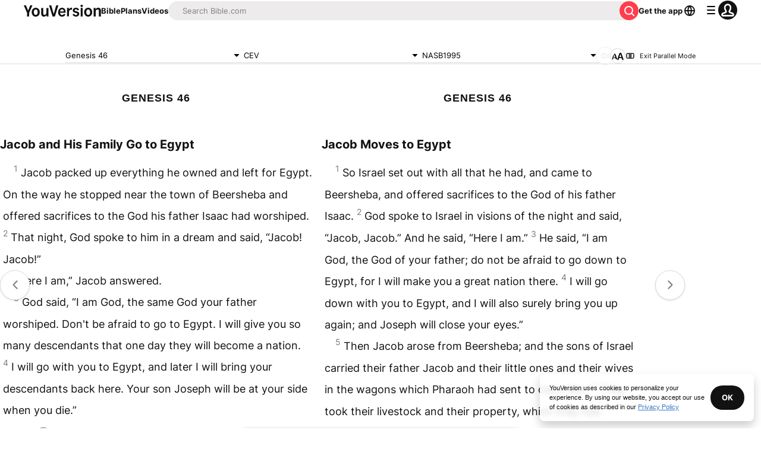

--- FILE ---
content_type: text/css; charset=UTF-8
request_url: https://www.bible.com/_next/static/css/ea5379d8318e5055.css
body_size: 24392
content:
*{-webkit-tap-highlight-color:"transparent";box-sizing:"border-box";font-size:"100%";font:"inherit";margin:0;padding:0;vertical-align:"baseline"}[data-js-focus-visible] :focus:not([data-focus-visible-added]){outline:"none"}article,aside,details,figcaption,figure,footer,header,hgroup,menu,nav,section{display:"block"}ol,ul{list-style:none}blockquote,q{quotes:none}blockquote:after,blockquote:before,q:after,q:before{content:"''"}table{border-spacing:0}input,select,textarea{display:block}input::-ms-clear,select::-ms-expand{display:none}input::-webkit-search-cancel-button{-webkit-appearance:none}button{background:none}a{text-decoration:none}@font-face{font-display:swap;font-family:"Untitled Serif";font-weight:400;src:url(https://web-assets.youversion.com/fonts/untitled-serif/untitled-serif-web-regular.woff2) format("woff2-variations")}@font-face{font-display:swap;font-family:"Untitled Serif";font-style:italic;font-weight:400;src:url(https://web-assets.youversion.com/fonts/untitled-serif/untitled-serif-web-regular-italic.woff2) format("woff2-variations")}@font-face{font-display:swap;font-family:"Untitled Serif";font-weight:700;src:url(https://web-assets.youversion.com/fonts/untitled-serif/untitled-serif-web-bold.woff2) format("woff2-variations")}@font-face{font-display:swap;font-family:"Untitled Serif";font-style:italic;font-weight:700;src:url(https://web-assets.youversion.com/fonts/untitled-serif/untitled-serif-web-bold-italic.woff2) format("woff2-variations")}@font-face{font-display:swap;font-family:"Untitled Serif";font-weight:500;src:url(https://web-assets.youversion.com/fonts/untitled-serif/untitled-serif-web-medium.woff2) format("woff2-variations")}@font-face{font-display:swap;font-family:"Untitled Serif";font-style:italic;font-weight:500;src:url(https://web-assets.youversion.com/fonts/untitled-serif/untitled-serif-web-medium-italic.woff2) format("woff2-variations")}html[data-theme=dark]{color:#fff}input::-webkit-datetime-edit{line-height:1;margin-bottom:-6px;padding:0}input[type=search]::-ms-clear,input[type=search]::-ms-reveal{display:none;height:0;width:0}input[type=search]::-webkit-search-cancel-button,input[type=search]::-webkit-search-decoration,input[type=search]::-webkit-search-results-button,input[type=search]::-webkit-search-results-decoration{display:none}/*
! tailwindcss v3.4.3 | MIT License | https://tailwindcss.com
*/*,:after,:before{box-sizing:border-box;border:0 solid}:after,:before{--tw-content:""}:host,html{line-height:1.5;-webkit-text-size-adjust:100%;-moz-tab-size:4;-o-tab-size:4;tab-size:4;font-family:ui-sans-serif,system-ui,sans-serif,Apple Color Emoji,Segoe UI Emoji,Segoe UI Symbol,Noto Color Emoji;font-feature-settings:normal;font-variation-settings:normal;-webkit-tap-highlight-color:transparent}body{margin:0;line-height:inherit}hr{height:0;color:inherit;border-top-width:1px}abbr:where([title]){-webkit-text-decoration:underline dotted;text-decoration:underline dotted}h1,h2,h3,h4,h5,h6{font-size:inherit;font-weight:inherit}a{color:inherit;text-decoration:inherit}b,strong{font-weight:bolder}code,kbd,pre,samp{font-family:ui-monospace,SFMono-Regular,Menlo,Monaco,Consolas,Liberation Mono,Courier New,monospace;font-feature-settings:normal;font-variation-settings:normal;font-size:1em}small{font-size:80%}sub,sup{font-size:75%;line-height:0;position:relative;vertical-align:baseline}sub{bottom:-.25em}sup{top:-.5em}table{text-indent:0;border-color:inherit;border-collapse:collapse}button,input,optgroup,select,textarea{font-family:inherit;font-feature-settings:inherit;font-variation-settings:inherit;font-size:100%;font-weight:inherit;line-height:inherit;letter-spacing:inherit;color:inherit;margin:0;padding:0}button,select{text-transform:none}button,input:where([type=button]),input:where([type=reset]),input:where([type=submit]){-webkit-appearance:button;background-color:transparent;background-image:none}:-moz-focusring{outline:auto}:-moz-ui-invalid{box-shadow:none}progress{vertical-align:baseline}::-webkit-inner-spin-button,::-webkit-outer-spin-button{height:auto}[type=search]{-webkit-appearance:textfield;outline-offset:-2px}::-webkit-search-decoration{-webkit-appearance:none}::-webkit-file-upload-button{-webkit-appearance:button;font:inherit}summary{display:list-item}blockquote,dd,dl,figure,h1,h2,h3,h4,h5,h6,hr,p,pre{margin:0}fieldset{margin:0}fieldset,legend{padding:0}menu,ol,ul{list-style:none;margin:0;padding:0}dialog{padding:0}textarea{resize:vertical}input::-moz-placeholder,textarea::-moz-placeholder{opacity:1;color:#9ca3af}input::placeholder,textarea::placeholder{opacity:1;color:#9ca3af}[role=button],button{cursor:pointer}:disabled{cursor:default}audio,canvas,embed,iframe,img,object,svg,video{display:block;vertical-align:middle}img,video{max-width:100%;height:auto}[hidden]{display:none}body,html{font-family:aktiv-grotesk,Helvetica Neue,HelveticaNeue,Helvetica,Arial,sans-serif}a{color:#3d79c2;text-decoration:underline}*,:after,:before{--tw-border-spacing-x:0;--tw-border-spacing-y:0;--tw-translate-x:0;--tw-translate-y:0;--tw-rotate:0;--tw-skew-x:0;--tw-skew-y:0;--tw-scale-x:1;--tw-scale-y:1;--tw-pan-x: ;--tw-pan-y: ;--tw-pinch-zoom: ;--tw-scroll-snap-strictness:proximity;--tw-gradient-from-position: ;--tw-gradient-via-position: ;--tw-gradient-to-position: ;--tw-ordinal: ;--tw-slashed-zero: ;--tw-numeric-figure: ;--tw-numeric-spacing: ;--tw-numeric-fraction: ;--tw-ring-inset: ;--tw-ring-offset-width:0px;--tw-ring-offset-color:#fff;--tw-ring-color:rgba(59,130,246,.5);--tw-ring-offset-shadow:0 0 #0000;--tw-ring-shadow:0 0 #0000;--tw-shadow:0 0 #0000;--tw-shadow-colored:0 0 #0000;--tw-blur: ;--tw-brightness: ;--tw-contrast: ;--tw-grayscale: ;--tw-hue-rotate: ;--tw-invert: ;--tw-saturate: ;--tw-sepia: ;--tw-drop-shadow: ;--tw-backdrop-blur: ;--tw-backdrop-brightness: ;--tw-backdrop-contrast: ;--tw-backdrop-grayscale: ;--tw-backdrop-hue-rotate: ;--tw-backdrop-invert: ;--tw-backdrop-opacity: ;--tw-backdrop-saturate: ;--tw-backdrop-sepia: ;--tw-contain-size: ;--tw-contain-layout: ;--tw-contain-paint: ;--tw-contain-style: }::backdrop{--tw-border-spacing-x:0;--tw-border-spacing-y:0;--tw-translate-x:0;--tw-translate-y:0;--tw-rotate:0;--tw-skew-x:0;--tw-skew-y:0;--tw-scale-x:1;--tw-scale-y:1;--tw-pan-x: ;--tw-pan-y: ;--tw-pinch-zoom: ;--tw-scroll-snap-strictness:proximity;--tw-gradient-from-position: ;--tw-gradient-via-position: ;--tw-gradient-to-position: ;--tw-ordinal: ;--tw-slashed-zero: ;--tw-numeric-figure: ;--tw-numeric-spacing: ;--tw-numeric-fraction: ;--tw-ring-inset: ;--tw-ring-offset-width:0px;--tw-ring-offset-color:#fff;--tw-ring-color:rgba(59,130,246,.5);--tw-ring-offset-shadow:0 0 #0000;--tw-ring-shadow:0 0 #0000;--tw-shadow:0 0 #0000;--tw-shadow-colored:0 0 #0000;--tw-blur: ;--tw-brightness: ;--tw-contrast: ;--tw-grayscale: ;--tw-hue-rotate: ;--tw-invert: ;--tw-saturate: ;--tw-sepia: ;--tw-drop-shadow: ;--tw-backdrop-blur: ;--tw-backdrop-brightness: ;--tw-backdrop-contrast: ;--tw-backdrop-grayscale: ;--tw-backdrop-hue-rotate: ;--tw-backdrop-invert: ;--tw-backdrop-opacity: ;--tw-backdrop-saturate: ;--tw-backdrop-sepia: ;--tw-contain-size: ;--tw-contain-layout: ;--tw-contain-paint: ;--tw-contain-style: }.\!container{width:100%!important}.container{width:100%}@media (min-width:0px){.\!container{max-width:0!important}.container{max-width:0}}@media (min-width:640px){.\!container{max-width:640px!important}.container{max-width:640px}}@media (min-width:992px){.\!container{max-width:992px!important}.container{max-width:992px}}@media (min-width:1440px){.\!container{max-width:1440px!important}.container{max-width:1440px}}.prose{color:var(--tw-prose-body);max-width:65ch}.prose :where(p):not(:where([class~=not-prose],[class~=not-prose] *)){margin-top:1.25em;margin-bottom:1.25em}.prose :where([class~=lead]):not(:where([class~=not-prose],[class~=not-prose] *)){color:var(--tw-prose-lead);font-size:1.25em;line-height:1.6;margin-top:1.2em;margin-bottom:1.2em}.prose :where(a):not(:where([class~=not-prose],[class~=not-prose] *)){color:var(--tw-prose-links);text-decoration:underline;font-weight:500}.prose :where(strong):not(:where([class~=not-prose],[class~=not-prose] *)){color:var(--tw-prose-bold);font-weight:600}.prose :where(a strong):not(:where([class~=not-prose],[class~=not-prose] *)){color:inherit}.prose :where(blockquote strong):not(:where([class~=not-prose],[class~=not-prose] *)){color:inherit}.prose :where(thead th strong):not(:where([class~=not-prose],[class~=not-prose] *)){color:inherit}.prose :where(ol):not(:where([class~=not-prose],[class~=not-prose] *)){list-style-type:decimal;margin-top:1.25em;margin-bottom:1.25em;padding-inline-start:1.625em}.prose :where(ol[type=A]):not(:where([class~=not-prose],[class~=not-prose] *)){list-style-type:upper-alpha}.prose :where(ol[type=a]):not(:where([class~=not-prose],[class~=not-prose] *)){list-style-type:lower-alpha}.prose :where(ol[type=A s]):not(:where([class~=not-prose],[class~=not-prose] *)){list-style-type:upper-alpha}.prose :where(ol[type=a s]):not(:where([class~=not-prose],[class~=not-prose] *)){list-style-type:lower-alpha}.prose :where(ol[type=I]):not(:where([class~=not-prose],[class~=not-prose] *)){list-style-type:upper-roman}.prose :where(ol[type=i]):not(:where([class~=not-prose],[class~=not-prose] *)){list-style-type:lower-roman}.prose :where(ol[type=I s]):not(:where([class~=not-prose],[class~=not-prose] *)){list-style-type:upper-roman}.prose :where(ol[type=i s]):not(:where([class~=not-prose],[class~=not-prose] *)){list-style-type:lower-roman}.prose :where(ol[type="1"]):not(:where([class~=not-prose],[class~=not-prose] *)){list-style-type:decimal}.prose :where(ul):not(:where([class~=not-prose],[class~=not-prose] *)){list-style-type:disc;margin-top:1.25em;margin-bottom:1.25em;padding-inline-start:1.625em}.prose :where(ol>li):not(:where([class~=not-prose],[class~=not-prose] *))::marker{font-weight:400;color:var(--tw-prose-counters)}.prose :where(ul>li):not(:where([class~=not-prose],[class~=not-prose] *))::marker{color:var(--tw-prose-bullets)}.prose :where(dt):not(:where([class~=not-prose],[class~=not-prose] *)){color:var(--tw-prose-headings);font-weight:600;margin-top:1.25em}.prose :where(hr):not(:where([class~=not-prose],[class~=not-prose] *)){border-color:var(--tw-prose-hr);border-top-width:1px;margin-top:3em;margin-bottom:3em}.prose :where(blockquote):not(:where([class~=not-prose],[class~=not-prose] *)){font-weight:500;font-style:italic;color:var(--tw-prose-quotes);border-inline-start-width:.25rem;border-inline-start-color:var(--tw-prose-quote-borders);quotes:"\201C""\201D""\2018""\2019";margin-top:1.6em;margin-bottom:1.6em;padding-inline-start:1em}.prose :where(blockquote p:first-of-type):not(:where([class~=not-prose],[class~=not-prose] *)):before{content:open-quote}.prose :where(blockquote p:last-of-type):not(:where([class~=not-prose],[class~=not-prose] *)):after{content:close-quote}.prose :where(h1):not(:where([class~=not-prose],[class~=not-prose] *)){color:var(--tw-prose-headings);font-weight:800;font-size:2.25em;margin-top:0;margin-bottom:.8888889em;line-height:1.1111111}.prose :where(h1 strong):not(:where([class~=not-prose],[class~=not-prose] *)){font-weight:900;color:inherit}.prose :where(h2):not(:where([class~=not-prose],[class~=not-prose] *)){color:var(--tw-prose-headings);font-weight:700;font-size:1.5em;margin-top:2em;margin-bottom:1em;line-height:1.3333333}.prose :where(h2 strong):not(:where([class~=not-prose],[class~=not-prose] *)){font-weight:800;color:inherit}.prose :where(h3):not(:where([class~=not-prose],[class~=not-prose] *)){color:var(--tw-prose-headings);font-weight:600;font-size:1.25em;margin-top:1.6em;margin-bottom:.6em;line-height:1.6}.prose :where(h3 strong):not(:where([class~=not-prose],[class~=not-prose] *)){font-weight:700;color:inherit}.prose :where(h4):not(:where([class~=not-prose],[class~=not-prose] *)){color:var(--tw-prose-headings);font-weight:600;margin-top:1.5em;margin-bottom:.5em;line-height:1.5}.prose :where(h4 strong):not(:where([class~=not-prose],[class~=not-prose] *)){font-weight:700;color:inherit}.prose :where(img):not(:where([class~=not-prose],[class~=not-prose] *)){margin-top:2em;margin-bottom:2em}.prose :where(picture):not(:where([class~=not-prose],[class~=not-prose] *)){display:block;margin-top:2em;margin-bottom:2em}.prose :where(video):not(:where([class~=not-prose],[class~=not-prose] *)){margin-top:2em;margin-bottom:2em}.prose :where(kbd):not(:where([class~=not-prose],[class~=not-prose] *)){font-weight:500;font-family:inherit;color:var(--tw-prose-kbd);box-shadow:0 0 0 1px var(--tw-prose-kbd-shadows),0 3px 0 var(--tw-prose-kbd-shadows);font-size:.875em;border-radius:.3125rem;padding-top:.1875em;padding-inline-end:.375em;padding-bottom:.1875em;padding-inline-start:.375em}.prose :where(code):not(:where([class~=not-prose],[class~=not-prose] *)){color:var(--tw-prose-code);font-weight:600;font-size:.875em}.prose :where(code):not(:where([class~=not-prose],[class~=not-prose] *)):before{content:"`"}.prose :where(code):not(:where([class~=not-prose],[class~=not-prose] *)):after{content:"`"}.prose :where(a code):not(:where([class~=not-prose],[class~=not-prose] *)){color:inherit}.prose :where(h1 code):not(:where([class~=not-prose],[class~=not-prose] *)){color:inherit}.prose :where(h2 code):not(:where([class~=not-prose],[class~=not-prose] *)){color:inherit;font-size:.875em}.prose :where(h3 code):not(:where([class~=not-prose],[class~=not-prose] *)){color:inherit;font-size:.9em}.prose :where(h4 code):not(:where([class~=not-prose],[class~=not-prose] *)){color:inherit}.prose :where(blockquote code):not(:where([class~=not-prose],[class~=not-prose] *)){color:inherit}.prose :where(thead th code):not(:where([class~=not-prose],[class~=not-prose] *)){color:inherit}.prose :where(pre):not(:where([class~=not-prose],[class~=not-prose] *)){color:var(--tw-prose-pre-code);background-color:var(--tw-prose-pre-bg);overflow-x:auto;font-weight:400;font-size:.875em;line-height:1.7142857;margin-top:1.7142857em;margin-bottom:1.7142857em;border-radius:.375rem;padding-top:.8571429em;padding-inline-end:1.1428571em;padding-bottom:.8571429em;padding-inline-start:1.1428571em}.prose :where(pre code):not(:where([class~=not-prose],[class~=not-prose] *)){background-color:transparent;border-width:0;border-radius:0;padding:0;font-weight:inherit;color:inherit;font-size:inherit;font-family:inherit;line-height:inherit}.prose :where(pre code):not(:where([class~=not-prose],[class~=not-prose] *)):before{content:none}.prose :where(pre code):not(:where([class~=not-prose],[class~=not-prose] *)):after{content:none}.prose :where(table):not(:where([class~=not-prose],[class~=not-prose] *)){width:100%;table-layout:auto;margin-top:2em;margin-bottom:2em;font-size:.875em;line-height:1.7142857}.prose :where(thead):not(:where([class~=not-prose],[class~=not-prose] *)){border-bottom-width:1px;border-bottom-color:var(--tw-prose-th-borders)}.prose :where(thead th):not(:where([class~=not-prose],[class~=not-prose] *)){color:var(--tw-prose-headings);font-weight:600;vertical-align:bottom;padding-inline-end:.5714286em;padding-bottom:.5714286em;padding-inline-start:.5714286em}.prose :where(tbody tr):not(:where([class~=not-prose],[class~=not-prose] *)){border-bottom-width:1px;border-bottom-color:var(--tw-prose-td-borders)}.prose :where(tbody tr:last-child):not(:where([class~=not-prose],[class~=not-prose] *)){border-bottom-width:0}.prose :where(tbody td):not(:where([class~=not-prose],[class~=not-prose] *)){vertical-align:baseline}.prose :where(tfoot):not(:where([class~=not-prose],[class~=not-prose] *)){border-top-width:1px;border-top-color:var(--tw-prose-th-borders)}.prose :where(tfoot td):not(:where([class~=not-prose],[class~=not-prose] *)){vertical-align:top}.prose :where(th,td):not(:where([class~=not-prose],[class~=not-prose] *)){text-align:start}.prose :where(figure>*):not(:where([class~=not-prose],[class~=not-prose] *)){margin-top:0;margin-bottom:0}.prose :where(figcaption):not(:where([class~=not-prose],[class~=not-prose] *)){color:var(--tw-prose-captions);font-size:.875em;line-height:1.4285714;margin-top:.8571429em}.prose{--tw-prose-body:#374151;--tw-prose-headings:#111827;--tw-prose-lead:#4b5563;--tw-prose-links:#111827;--tw-prose-bold:#111827;--tw-prose-counters:#6b7280;--tw-prose-bullets:#d1d5db;--tw-prose-hr:#e5e7eb;--tw-prose-quotes:#111827;--tw-prose-quote-borders:#e5e7eb;--tw-prose-captions:#6b7280;--tw-prose-kbd:#111827;--tw-prose-kbd-shadows:rgba(17,24,39,.1);--tw-prose-code:#111827;--tw-prose-pre-code:#e5e7eb;--tw-prose-pre-bg:#1f2937;--tw-prose-th-borders:#d1d5db;--tw-prose-td-borders:#e5e7eb;--tw-prose-invert-body:#d1d5db;--tw-prose-invert-headings:#fff;--tw-prose-invert-lead:#9ca3af;--tw-prose-invert-links:#fff;--tw-prose-invert-bold:#fff;--tw-prose-invert-counters:#9ca3af;--tw-prose-invert-bullets:#4b5563;--tw-prose-invert-hr:#374151;--tw-prose-invert-quotes:#f3f4f6;--tw-prose-invert-quote-borders:#374151;--tw-prose-invert-captions:#9ca3af;--tw-prose-invert-kbd:#fff;--tw-prose-invert-kbd-shadows:hsla(0,0%,100%,.1);--tw-prose-invert-code:#fff;--tw-prose-invert-pre-code:#d1d5db;--tw-prose-invert-pre-bg:rgba(0,0,0,.5);--tw-prose-invert-th-borders:#4b5563;--tw-prose-invert-td-borders:#374151;font-size:1rem;line-height:1.75}.prose :where(picture>img):not(:where([class~=not-prose],[class~=not-prose] *)){margin-top:0;margin-bottom:0}.prose :where(li):not(:where([class~=not-prose],[class~=not-prose] *)){margin-top:.5em;margin-bottom:.5em}.prose :where(ol>li):not(:where([class~=not-prose],[class~=not-prose] *)){padding-inline-start:.375em}.prose :where(ul>li):not(:where([class~=not-prose],[class~=not-prose] *)){padding-inline-start:.375em}.prose :where(.prose>ul>li p):not(:where([class~=not-prose],[class~=not-prose] *)){margin-top:.75em;margin-bottom:.75em}.prose :where(.prose>ul>li>p:first-child):not(:where([class~=not-prose],[class~=not-prose] *)){margin-top:1.25em}.prose :where(.prose>ul>li>p:last-child):not(:where([class~=not-prose],[class~=not-prose] *)){margin-bottom:1.25em}.prose :where(.prose>ol>li>p:first-child):not(:where([class~=not-prose],[class~=not-prose] *)){margin-top:1.25em}.prose :where(.prose>ol>li>p:last-child):not(:where([class~=not-prose],[class~=not-prose] *)){margin-bottom:1.25em}.prose :where(ul ul,ul ol,ol ul,ol ol):not(:where([class~=not-prose],[class~=not-prose] *)){margin-top:.75em;margin-bottom:.75em}.prose :where(dl):not(:where([class~=not-prose],[class~=not-prose] *)){margin-top:1.25em;margin-bottom:1.25em}.prose :where(dd):not(:where([class~=not-prose],[class~=not-prose] *)){margin-top:.5em;padding-inline-start:1.625em}.prose :where(hr+*):not(:where([class~=not-prose],[class~=not-prose] *)){margin-top:0}.prose :where(h2+*):not(:where([class~=not-prose],[class~=not-prose] *)){margin-top:0}.prose :where(h3+*):not(:where([class~=not-prose],[class~=not-prose] *)){margin-top:0}.prose :where(h4+*):not(:where([class~=not-prose],[class~=not-prose] *)){margin-top:0}.prose :where(thead th:first-child):not(:where([class~=not-prose],[class~=not-prose] *)){padding-inline-start:0}.prose :where(thead th:last-child):not(:where([class~=not-prose],[class~=not-prose] *)){padding-inline-end:0}.prose :where(tbody td,tfoot td):not(:where([class~=not-prose],[class~=not-prose] *)){padding-top:.5714286em;padding-inline-end:.5714286em;padding-bottom:.5714286em;padding-inline-start:.5714286em}.prose :where(tbody td:first-child,tfoot td:first-child):not(:where([class~=not-prose],[class~=not-prose] *)){padding-inline-start:0}.prose :where(tbody td:last-child,tfoot td:last-child):not(:where([class~=not-prose],[class~=not-prose] *)){padding-inline-end:0}.prose :where(figure):not(:where([class~=not-prose],[class~=not-prose] *)){margin-top:2em;margin-bottom:2em}.prose :where(.prose>:first-child):not(:where([class~=not-prose],[class~=not-prose] *)){margin-top:0}.prose :where(.prose>:last-child):not(:where([class~=not-prose],[class~=not-prose] *)){margin-bottom:0}.sr-only{position:absolute;width:1px;height:1px;padding:0;margin:-1px;overflow:hidden;clip:rect(0,0,0,0);white-space:nowrap;border-width:0}.not-sr-only{position:static;width:auto;height:auto;padding:0;margin:0;overflow:visible;clip:auto;white-space:normal}.pointer-events-none{pointer-events:none}.visible{visibility:visible}.invisible{visibility:hidden}.collapse{visibility:collapse}.static{position:static}.fixed{position:fixed}.absolute{position:absolute}.relative{position:relative}.sticky{position:sticky}.inset-0{inset:0}.inset-x-0{left:0;right:0}.inset-y-0{top:0;bottom:0}.-bottom-10{bottom:-80px}.-bottom-12{bottom:-96px}.-bottom-16{bottom:-128px}.-bottom-20{bottom:-144px}.-bottom-22{bottom:-160px}.-bottom-\[140px\]{bottom:-140px}.-bottom-\[40px\]{bottom:-40px}.-bottom-\[78px\]{bottom:-78px}.-left-20{left:-144px}.-left-\[2px\]{left:-2px}.-right-0{right:0}.-right-0\.5{right:-4px}.-start-2{inset-inline-start:-16px}.-top-0{top:0}.-top-0\.5{top:-4px}.bottom-0{bottom:0}.bottom-1{bottom:8px}.bottom-10{bottom:80px}.bottom-2{bottom:16px}.bottom-20{bottom:144px}.bottom-4{bottom:32px}.bottom-5{bottom:40px}.bottom-\[-430px\]{bottom:-430px}.bottom-\[-450px\]{bottom:-450px}.bottom-\[15px\]{bottom:15px}.bottom-\[30\%\]{bottom:30%}.bottom-full{bottom:100%}.end-0{inset-inline-end:0}.end-\[15px\]{inset-inline-end:15px}.left-0{left:0}.left-1{left:8px}.left-10{left:80px}.left-16{left:128px}.left-2{left:16px}.left-\[-190px\]{left:-190px}.left-\[-1px\]{left:-1px}.left-\[0px\]{left:0}.left-\[200px\]{left:200px}.left-\[373px\]{left:373px}.left-\[405px\]{left:405px}.left-\[478px\]{left:478px}.left-\[50\%\]{left:50%}.left-\[665px\]{left:665px}.left-\[700px\]{left:700px}.left-\[88px\]{left:88px}.right-0{right:0}.right-2{right:16px}.right-3{right:24px}.right-\[-1px\]{right:-1px}.right-\[15px\]{right:15px}.start-0{inset-inline-start:0}.start-\[15px\]{inset-inline-start:15px}.start-\[40\%\]{inset-inline-start:40%}.top-0{top:0}.top-1{top:8px}.top-10{top:80px}.top-2{top:16px}.top-20{top:144px}.top-3{top:24px}.top-4{top:32px}.top-8{top:64px}.top-\[-1px\]{top:-1px}.top-\[-20px\]{top:-20px}.top-\[-50px\]{top:-50px}.top-\[13\.5\%\]{top:13.5%}.top-\[173px\]{top:173px}.top-\[235px\]{top:235px}.top-\[25vh\]{top:25vh}.top-\[30px\]{top:30px}.top-\[375px\]{top:375px}.top-\[40px\]{top:40px}.top-\[600px\]{top:600px}.top-\[60px\]{top:60px}.top-\[72px\]{top:72px}.top-\[73px\]{top:73px}.top-\[calc\(100\%\+1px\)\]{top:calc(100% + 1px)}.top-\[calc\(100\%-8px\)\]{top:calc(100% - 8px)}.top-full{top:100%}.isolate{isolation:isolate}.isolation-auto{isolation:auto}.-z-1{z-index:-1}.z-1{z-index:1}.z-2{z-index:2}.z-\[1000\]{z-index:1000}.z-\[100\]{z-index:100}.z-\[1400\]{z-index:1400}.z-\[1\]{z-index:1}.z-\[2000\]{z-index:2000}.z-\[5\]{z-index:5}.z-banner{z-index:1200}.z-base{z-index:0}.z-docked{z-index:10}.z-hide{z-index:-1}.z-modal{z-index:1400}.z-overlay{z-index:1300}.z-popover{z-index:1500}.order-1{order:1}.order-2{order:2}.order-4{order:4}.order-first{order:-9999}.order-last{order:9999}.col-span-1{grid-column:span 1/span 1}.col-span-8{grid-column:span 8/span 8}.col-span-full{grid-column:1/-1}.col-start-1{grid-column-start:1}.col-start-10{grid-column-start:10}.col-start-11{grid-column-start:11}.col-start-2{grid-column-start:2}.col-start-3{grid-column-start:3}.col-start-5{grid-column-start:5}.col-start-6{grid-column-start:6}.col-end-10{grid-column-end:10}.col-end-11{grid-column-end:11}.col-end-12{grid-column-end:12}.col-end-13{grid-column-end:13}.col-end-5{grid-column-end:5}.col-end-6{grid-column-end:6}.float-left{float:left}.box-border{box-sizing:border-box}.line-clamp-1{-webkit-line-clamp:1}.line-clamp-1,.line-clamp-2{overflow:hidden;display:-webkit-box;-webkit-box-orient:vertical}.line-clamp-2{-webkit-line-clamp:2}.line-clamp-4{-webkit-line-clamp:4}.line-clamp-4,.line-clamp-5{overflow:hidden;display:-webkit-box;-webkit-box-orient:vertical}.line-clamp-5{-webkit-line-clamp:5}.line-clamp-none{overflow:visible;display:block;-webkit-box-orient:horizontal;-webkit-line-clamp:none}.block{display:block}.inline-block{display:inline-block}.inline{display:inline}.flex{display:flex}.inline-flex{display:inline-flex}.table{display:table}.inline-table{display:inline-table}.table-caption{display:table-caption}.table-cell{display:table-cell}.table-column{display:table-column}.table-column-group{display:table-column-group}.table-footer-group{display:table-footer-group}.table-header-group{display:table-header-group}.table-row-group{display:table-row-group}.table-row{display:table-row}.flow-root{display:flow-root}.grid{display:grid}.inline-grid{display:inline-grid}.contents{display:contents}.list-item{display:list-item}.hidden{display:none}.\!aspect-auto{aspect-ratio:auto!important}.aspect-auto{aspect-ratio:auto}.aspect-square{aspect-ratio:1/1}.aspect-video{aspect-ratio:16/9}.h-0{height:0}.h-1{height:8px}.h-1\.5{height:12px}.h-10{height:80px}.h-16{height:128px}.h-2{height:16px}.h-3{height:24px}.h-4{height:32px}.h-5{height:40px}.h-6{height:48px}.h-8{height:64px}.h-\[100px\]{height:100px}.h-\[100vh\]{height:100vh}.h-\[125px\]{height:125px}.h-\[12px\]{height:12px}.h-\[140px\]{height:140px}.h-\[155px\]{height:155px}.h-\[16px\]{height:16px}.h-\[175px\]{height:175px}.h-\[180px\]{height:180px}.h-\[200px\]{height:200px}.h-\[201px\]{height:201px}.h-\[218px\]{height:218px}.h-\[228px\]{height:228px}.h-\[240px\]{height:240px}.h-\[250px\]{height:250px}.h-\[26px\]{height:26px}.h-\[273px\]{height:273px}.h-\[27px\]{height:27px}.h-\[30px\]{height:30px}.h-\[32px\]{height:32px}.h-\[338px\]{height:338px}.h-\[34px\]{height:34px}.h-\[35px\]{height:35px}.h-\[400px\]{height:400px}.h-\[40px\]{height:40px}.h-\[42px\]{height:42px}.h-\[44px\]{height:44px}.h-\[480px\]{height:480px}.h-\[48px\]{height:48px}.h-\[490px\]{height:490px}.h-\[50px\]{height:50px}.h-\[50vw\]{height:50vw}.h-\[52px\]{height:52px}.h-\[550px\]{height:550px}.h-\[56px\]{height:56px}.h-\[580px\]{height:580px}.h-\[58px\]{height:58px}.h-\[60px\]{height:60px}.h-\[620px\]{height:620px}.h-\[700px\]{height:700px}.h-\[70px\]{height:70px}.h-\[72px\]{height:72px}.h-\[73px\]{height:73px}.h-auto{height:auto}.h-full{height:100%}.h-min{height:-moz-min-content;height:min-content}.h-px{height:1px}.h-screen{height:100vh}.max-h-1{max-height:8px}.max-h-\[110px\]{max-height:110px}.max-h-\[140px\]{max-height:140px}.max-h-\[230px\]{max-height:230px}.max-h-\[288px\]{max-height:288px}.max-h-\[300px\]{max-height:300px}.max-h-\[380px\]{max-height:380px}.max-h-\[400px\]{max-height:400px}.max-h-\[540px\]{max-height:540px}.max-h-\[70vh\]{max-height:70vh}.max-h-full{max-height:100%}.min-h-0{min-height:0}.min-h-20{min-height:144px}.min-h-3{min-height:24px}.min-h-4{min-height:32px}.min-h-\[100vh\]{min-height:100vh}.min-h-\[140px\]{min-height:140px}.min-h-\[150px\]{min-height:150px}.min-h-\[161px\]{min-height:161px}.min-h-\[200px\]{min-height:200px}.min-h-\[230px\]{min-height:230px}.min-h-\[248px\]{min-height:248px}.min-h-\[270px\]{min-height:270px}.min-h-\[280px\]{min-height:280px}.min-h-\[488px\]{min-height:488px}.min-h-\[48px\]{min-height:48px}.min-h-\[55vw\]{min-height:55vw}.min-h-\[56px\]{min-height:56px}.min-h-\[64px\]{min-height:64px}.min-h-\[72px\]{min-height:72px}.min-h-container-sm{min-height:640px}.min-h-full{min-height:100%}.min-h-screen{min-height:100vh}.\!w-max{width:-moz-max-content!important;width:max-content!important}.w-1{width:8px}.w-1\.5{width:12px}.w-1\/2{width:50%}.w-1\/3{width:33.333333%}.w-1\/5{width:20%}.w-16{width:128px}.w-2{width:16px}.w-2\/3{width:66.666667%}.w-2\/5{width:40%}.w-20{width:144px}.w-22{width:160px}.w-3{width:24px}.w-3\/4{width:75%}.w-4{width:32px}.w-4\/5{width:80%}.w-5\/6{width:83.333333%}.w-6{width:48px}.w-8{width:64px}.w-\[100px\]{width:100px}.w-\[100vw\]{width:100vw}.w-\[104px\]{width:104px}.w-\[1200px\]{width:1200px}.w-\[120px\]{width:120px}.w-\[128px\]{width:128px}.w-\[12px\]{width:12px}.w-\[140px\]{width:140px}.w-\[156px\]{width:156px}.w-\[160px\]{width:160px}.w-\[187px\]{width:187px}.w-\[1px\]{width:1px}.w-\[200px\]{width:200px}.w-\[205px\]{width:205px}.w-\[220px\]{width:220px}.w-\[225px\]{width:225px}.w-\[240px\]{width:240px}.w-\[255px\]{width:255px}.w-\[260px\]{width:260px}.w-\[26px\]{width:26px}.w-\[270px\]{width:270px}.w-\[271px\]{width:271px}.w-\[278px\]{width:278px}.w-\[285px\]{width:285px}.w-\[289px\]{width:289px}.w-\[300px\]{width:300px}.w-\[306px\]{width:306px}.w-\[30px\]{width:30px}.w-\[320px\]{width:320px}.w-\[325px\]{width:325px}.w-\[32px\]{width:32px}.w-\[352px\]{width:352px}.w-\[35px\]{width:35px}.w-\[375\.824px\]{width:375.824px}.w-\[375px\]{width:375px}.w-\[400px\]{width:400px}.w-\[40px\]{width:40px}.w-\[44px\]{width:44px}.w-\[50px\]{width:50px}.w-\[600px\]{width:600px}.w-\[60px\]{width:60px}.w-\[70px\]{width:70px}.w-\[80px\]{width:80px}.w-\[90vw\]{width:90vw}.w-\[91px\]{width:91px}.w-\[947px\]{width:947px}.w-auto{width:auto}.w-full{width:100%}.w-max{width:-moz-max-content;width:max-content}.w-min{width:-moz-min-content;width:min-content}.w-px{width:1px}.min-w-0{min-width:0}.min-w-0\.5{min-width:4px}.min-w-3{min-width:24px}.min-w-4{min-width:32px}.min-w-8{min-width:64px}.min-w-\[100px\]{min-width:100px}.min-w-\[140px\]{min-width:140px}.min-w-\[145px\]{min-width:145px}.min-w-\[155px\]{min-width:155px}.min-w-\[16px\]{min-width:16px}.min-w-\[200px\]{min-width:200px}.min-w-\[220px\]{min-width:220px}.min-w-\[260px\]{min-width:260px}.min-w-\[276px\]{min-width:276px}.min-w-\[320px\]{min-width:320px}.min-w-\[355px\]{min-width:355px}.min-w-\[50px\]{min-width:50px}.min-w-\[50vw\]{min-width:50vw}.min-w-\[72px\]{min-width:72px}.min-w-auto{min-width:auto}.min-w-max{min-width:-moz-max-content;min-width:max-content}.min-w-min{min-width:-moz-min-content;min-width:min-content}.max-w-1\/2{max-width:50%}.max-w-16{max-width:128px}.max-w-2\/3{max-width:66.666667%}.max-w-3\/4{max-width:75%}.max-w-5\/6{max-width:83.333333%}.max-w-\[1000px\]{max-width:1000px}.max-w-\[100vw\]{max-width:100vw}.max-w-\[1024px\]{max-width:1024px}.max-w-\[1100px\]{max-width:1100px}.max-w-\[1200px\]{max-width:1200px}.max-w-\[1218px\]{max-width:1218px}.max-w-\[1220px\]{max-width:1220px}.max-w-\[1300px\]{max-width:1300px}.max-w-\[140px\]{max-width:140px}.max-w-\[148px\]{max-width:148px}.max-w-\[1538px\]{max-width:1538px}.max-w-\[180px\]{max-width:180px}.max-w-\[242px\]{max-width:242px}.max-w-\[286px\]{max-width:286px}.max-w-\[294px\]{max-width:294px}.max-w-\[309px\]{max-width:309px}.max-w-\[320px\]{max-width:320px}.max-w-\[327px\]{max-width:327px}.max-w-\[340px\]{max-width:340px}.max-w-\[355px\]{max-width:355px}.max-w-\[360px\]{max-width:360px}.max-w-\[362px\]{max-width:362px}.max-w-\[375px\]{max-width:375px}.max-w-\[380px\]{max-width:380px}.max-w-\[400px\]{max-width:400px}.max-w-\[426px\]{max-width:426px}.max-w-\[434px\]{max-width:434px}.max-w-\[450px\]{max-width:450px}.max-w-\[460px\]{max-width:460px}.max-w-\[465px\]{max-width:465px}.max-w-\[475px\]{max-width:475px}.max-w-\[500px\]{max-width:500px}.max-w-\[50px\]{max-width:50px}.max-w-\[512px\]{max-width:512px}.max-w-\[520px\]{max-width:520px}.max-w-\[530px\]{max-width:530px}.max-w-\[540px\]{max-width:540px}.max-w-\[560px\]{max-width:560px}.max-w-\[600px\]{max-width:600px}.max-w-\[668px\]{max-width:668px}.max-w-\[700px\]{max-width:700px}.max-w-\[720px\]{max-width:720px}.max-w-\[760px\]{max-width:760px}.max-w-\[768px\]{max-width:768px}.max-w-\[800px\]{max-width:800px}.max-w-\[880px\]{max-width:880px}.max-w-auto{max-width:auto}.max-w-container-lg{max-width:1024px}.max-w-container-md{max-width:768px}.max-w-container-sm{max-width:640px}.max-w-container-xl{max-width:1200px}.max-w-full{max-width:100%}.max-w-min{max-width:-moz-min-content;max-width:min-content}.flex-1{flex:1 1 0%}.flex-\[0_0_355px\]{flex:0 0 355px}.flex-auto{flex:1 1 auto}.flex-none{flex:none}.flex-shrink{flex-shrink:1}.flex-shrink-0{flex-shrink:0}.shrink{flex-shrink:1}.shrink-0{flex-shrink:0}.flex-grow{flex-grow:1}.flex-grow-0{flex-grow:0}.grow{flex-grow:1}.grow-0{flex-grow:0}.basis-1\/2{flex-basis:50%}.border-collapse{border-collapse:collapse}.border-separate{border-collapse:separate}.border-spacing-y-0{--tw-border-spacing-y:0px}.border-spacing-y-0,.border-spacing-y-0\.25{border-spacing:var(--tw-border-spacing-x) var(--tw-border-spacing-y)}.border-spacing-y-0\.25{--tw-border-spacing-y:2px}.border-spacing-y-0\.5{--tw-border-spacing-y:4px;border-spacing:var(--tw-border-spacing-x) var(--tw-border-spacing-y)}.-translate-x-1\/2,.-translate-x-\[50\%\]{--tw-translate-x:-50%}.-translate-x-1\/2,.-translate-x-\[50\%\],.-translate-y-1{transform:translate(var(--tw-translate-x),var(--tw-translate-y)) rotate(var(--tw-rotate)) skewX(var(--tw-skew-x)) skewY(var(--tw-skew-y)) scaleX(var(--tw-scale-x)) scaleY(var(--tw-scale-y))}.-translate-y-1{--tw-translate-y:-8px}.-translate-y-1\.5{--tw-translate-y:-12px}.-translate-y-1\.5,.translate-x-0{transform:translate(var(--tw-translate-x),var(--tw-translate-y)) rotate(var(--tw-rotate)) skewX(var(--tw-skew-x)) skewY(var(--tw-skew-y)) scaleX(var(--tw-scale-x)) scaleY(var(--tw-scale-y))}.translate-x-0{--tw-translate-x:0px}.translate-x-\[-400px\]{--tw-translate-x:-400px}.translate-x-\[-400px\],.translate-x-\[400px\]{transform:translate(var(--tw-translate-x),var(--tw-translate-y)) rotate(var(--tw-rotate)) skewX(var(--tw-skew-x)) skewY(var(--tw-skew-y)) scaleX(var(--tw-scale-x)) scaleY(var(--tw-scale-y))}.translate-x-\[400px\]{--tw-translate-x:400px}.translate-y-0{--tw-translate-y:0px}.translate-y-0,.translate-y-\[100\%\]{transform:translate(var(--tw-translate-x),var(--tw-translate-y)) rotate(var(--tw-rotate)) skewX(var(--tw-skew-x)) skewY(var(--tw-skew-y)) scaleX(var(--tw-scale-x)) scaleY(var(--tw-scale-y))}.translate-y-\[100\%\]{--tw-translate-y:100%}.rotate-12{--tw-rotate:12deg}.rotate-12,.rotate-180{transform:translate(var(--tw-translate-x),var(--tw-translate-y)) rotate(var(--tw-rotate)) skewX(var(--tw-skew-x)) skewY(var(--tw-skew-y)) scaleX(var(--tw-scale-x)) scaleY(var(--tw-scale-y))}.rotate-180{--tw-rotate:180deg}.rotate-2{--tw-rotate:2deg}.rotate-2,.rotate-6{transform:translate(var(--tw-translate-x),var(--tw-translate-y)) rotate(var(--tw-rotate)) skewX(var(--tw-skew-x)) skewY(var(--tw-skew-y)) scaleX(var(--tw-scale-x)) scaleY(var(--tw-scale-y))}.rotate-6{--tw-rotate:6deg}.rotate-90{--tw-rotate:90deg}.rotate-90,.rotate-\[-15deg\]{transform:translate(var(--tw-translate-x),var(--tw-translate-y)) rotate(var(--tw-rotate)) skewX(var(--tw-skew-x)) skewY(var(--tw-skew-y)) scaleX(var(--tw-scale-x)) scaleY(var(--tw-scale-y))}.rotate-\[-15deg\]{--tw-rotate:-15deg}.rotate-\[-5\.8deg\]{--tw-rotate:-5.8deg}.rotate-\[-55deg\],.rotate-\[-5\.8deg\]{transform:translate(var(--tw-translate-x),var(--tw-translate-y)) rotate(var(--tw-rotate)) skewX(var(--tw-skew-x)) skewY(var(--tw-skew-y)) scaleX(var(--tw-scale-x)) scaleY(var(--tw-scale-y))}.rotate-\[-55deg\]{--tw-rotate:-55deg}.rotate-\[25deg\]{--tw-rotate:25deg}.rotate-\[25deg\],.rotate-\[55deg\]{transform:translate(var(--tw-translate-x),var(--tw-translate-y)) rotate(var(--tw-rotate)) skewX(var(--tw-skew-x)) skewY(var(--tw-skew-y)) scaleX(var(--tw-scale-x)) scaleY(var(--tw-scale-y))}.rotate-\[55deg\]{--tw-rotate:55deg}.scale-100{--tw-scale-x:1;--tw-scale-y:1}.scale-100,.scale-95{transform:translate(var(--tw-translate-x),var(--tw-translate-y)) rotate(var(--tw-rotate)) skewX(var(--tw-skew-x)) skewY(var(--tw-skew-y)) scaleX(var(--tw-scale-x)) scaleY(var(--tw-scale-y))}.scale-95{--tw-scale-x:.95;--tw-scale-y:.95}.transform{transform:translate(var(--tw-translate-x),var(--tw-translate-y)) rotate(var(--tw-rotate)) skewX(var(--tw-skew-x)) skewY(var(--tw-skew-y)) scaleX(var(--tw-scale-x)) scaleY(var(--tw-scale-y))}@keyframes pulse{50%{opacity:.5}}.animate-pulse{animation:pulse 2s cubic-bezier(.4,0,.6,1) infinite}@keyframes spin{to{transform:rotate(1turn)}}.animate-spin{animation:spin 1s linear infinite}.cursor-auto{cursor:auto}.cursor-default{cursor:default}.cursor-none{cursor:none}.cursor-not-allowed{cursor:not-allowed}.cursor-pointer{cursor:pointer}.cursor-text{cursor:text}.select-none{-webkit-user-select:none;-moz-user-select:none;user-select:none}.resize-none{resize:none}.resize{resize:both}.list-inside{list-style-position:inside}.list-outside{list-style-position:outside}.list-disc{list-style-type:disc}.list-none{list-style-type:none}.appearance-none{-webkit-appearance:none;-moz-appearance:none;appearance:none}.auto-cols-\[320px\]{grid-auto-columns:320px}.grid-flow-col{grid-auto-flow:column}.auto-rows-auto{grid-auto-rows:auto}.grid-cols-1{grid-template-columns:repeat(1,minmax(0,1fr))}.grid-cols-11{grid-template-columns:repeat(11,minmax(0,1fr))}.grid-cols-12{grid-template-columns:repeat(12,minmax(0,1fr))}.grid-cols-2{grid-template-columns:repeat(2,minmax(0,1fr))}.grid-cols-3{grid-template-columns:repeat(3,minmax(0,1fr))}.grid-cols-\[0\.4fr\2c 0\.6fr\]{grid-template-columns:.4fr .6fr}.grid-cols-\[1fr_auto_1fr\]{grid-template-columns:1fr auto 1fr}.grid-cols-\[auto\2c 1fr\2c auto\]{grid-template-columns:auto 1fr auto}.grid-rows-1{grid-template-rows:repeat(1,minmax(0,1fr))}.flex-row{flex-direction:row}.flex-row-reverse{flex-direction:row-reverse}.flex-col{flex-direction:column}.flex-col-reverse{flex-direction:column-reverse}.flex-wrap{flex-wrap:wrap}.place-content-center{place-content:center}.content-center{align-content:center}.items-start{align-items:flex-start}.items-end{align-items:flex-end}.items-center{align-items:center}.items-baseline{align-items:baseline}.items-stretch{align-items:stretch}.justify-start{justify-content:flex-start}.justify-end{justify-content:flex-end}.justify-center{justify-content:center}.justify-between{justify-content:space-between}.justify-around{justify-content:space-around}.justify-evenly{justify-content:space-evenly}.justify-items-center{justify-items:center}.gap-0{gap:0}.gap-0\.25{gap:2px}.gap-0\.5{gap:4px}.gap-1{gap:8px}.gap-1\.5{gap:12px}.gap-10{gap:80px}.gap-2{gap:16px}.gap-3{gap:24px}.gap-4{gap:32px}.gap-5{gap:40px}.gap-6{gap:48px}.gap-8{gap:64px}.gap-\[18px\]{gap:18px}.gap-\[21px\]{gap:21px}.gap-\[8px\]{gap:8px}.gap-\[90px\]{gap:90px}.gap-x-0{-moz-column-gap:0;column-gap:0}.gap-x-0\.5{-moz-column-gap:4px;column-gap:4px}.gap-x-1{-moz-column-gap:8px;column-gap:8px}.gap-x-1\.5{-moz-column-gap:12px;column-gap:12px}.gap-x-2{-moz-column-gap:16px;column-gap:16px}.gap-x-3{-moz-column-gap:24px;column-gap:24px}.gap-x-4{-moz-column-gap:32px;column-gap:32px}.gap-y-1{row-gap:8px}.gap-y-1\.5{row-gap:12px}.gap-y-10{row-gap:80px}.gap-y-2{row-gap:16px}.gap-y-4{row-gap:32px}.gap-y-5{row-gap:40px}.-space-y-1>:not([hidden])~:not([hidden]){--tw-space-y-reverse:0;margin-top:calc(-8px * calc(1 - var(--tw-space-y-reverse)));margin-bottom:calc(-8px * var(--tw-space-y-reverse))}.space-x-0>:not([hidden])~:not([hidden]){--tw-space-x-reverse:0;margin-right:calc(0px * var(--tw-space-x-reverse));margin-left:calc(0px * calc(1 - var(--tw-space-x-reverse)))}.space-x-1>:not([hidden])~:not([hidden]){--tw-space-x-reverse:0;margin-right:calc(8px * var(--tw-space-x-reverse));margin-left:calc(8px * calc(1 - var(--tw-space-x-reverse)))}.space-x-2>:not([hidden])~:not([hidden]){--tw-space-x-reverse:0;margin-right:calc(16px * var(--tw-space-x-reverse));margin-left:calc(16px * calc(1 - var(--tw-space-x-reverse)))}.space-y-1>:not([hidden])~:not([hidden]){--tw-space-y-reverse:0;margin-top:calc(8px * calc(1 - var(--tw-space-y-reverse)));margin-bottom:calc(8px * var(--tw-space-y-reverse))}.space-y-2>:not([hidden])~:not([hidden]){--tw-space-y-reverse:0;margin-top:calc(16px * calc(1 - var(--tw-space-y-reverse)));margin-bottom:calc(16px * var(--tw-space-y-reverse))}.space-y-3>:not([hidden])~:not([hidden]){--tw-space-y-reverse:0;margin-top:calc(24px * calc(1 - var(--tw-space-y-reverse)));margin-bottom:calc(24px * var(--tw-space-y-reverse))}.space-y-4>:not([hidden])~:not([hidden]){--tw-space-y-reverse:0;margin-top:calc(32px * calc(1 - var(--tw-space-y-reverse)));margin-bottom:calc(32px * var(--tw-space-y-reverse))}.space-y-reverse>:not([hidden])~:not([hidden]){--tw-space-y-reverse:1}.space-x-reverse>:not([hidden])~:not([hidden]){--tw-space-x-reverse:1}.divide-y-\[1px\]>:not([hidden])~:not([hidden]){--tw-divide-y-reverse:0;border-top-width:calc(1px * calc(1 - var(--tw-divide-y-reverse)));border-bottom-width:calc(1px * var(--tw-divide-y-reverse))}.divide-y-reverse>:not([hidden])~:not([hidden]){--tw-divide-y-reverse:1}.divide-x-reverse>:not([hidden])~:not([hidden]){--tw-divide-x-reverse:1}.divide-gray-10>:not([hidden])~:not([hidden]){--tw-divide-opacity:1;border-color:rgb(237 235 235/var(--tw-divide-opacity))}.self-start{align-self:flex-start}.self-center{align-self:center}.self-stretch{align-self:stretch}.overflow-auto{overflow:auto}.overflow-hidden{overflow:hidden}.overflow-visible{overflow:visible}.overflow-scroll{overflow:scroll}.overflow-x-auto{overflow-x:auto}.overflow-y-auto{overflow-y:auto}.overflow-x-hidden{overflow-x:hidden}.overflow-y-hidden{overflow-y:hidden}.overflow-x-scroll{overflow-x:scroll}.overflow-y-scroll{overflow-y:scroll}.truncate{overflow:hidden;white-space:nowrap}.text-ellipsis,.truncate{text-overflow:ellipsis}.text-clip{text-overflow:clip}.whitespace-normal{white-space:normal}.whitespace-nowrap{white-space:nowrap}.whitespace-pre{white-space:pre}.whitespace-pre-line{white-space:pre-line}.text-wrap{text-wrap:wrap}.text-nowrap{text-wrap:nowrap}.text-balance{text-wrap:balance}.break-normal{overflow-wrap:normal;word-break:normal}.break-words{overflow-wrap:break-word}.break-all{word-break:break-all}.rounded-0{border-radius:0}.rounded-0\.25{border-radius:2px}.rounded-0\.5{border-radius:4px}.rounded-1{border-radius:8px}.rounded-1\.5{border-radius:12px}.rounded-10{border-radius:80px}.rounded-2{border-radius:16px}.rounded-3{border-radius:24px}.rounded-4{border-radius:32px}.rounded-5{border-radius:40px}.rounded-6{border-radius:48px}.rounded-8{border-radius:64px}.rounded-\[11\.2px\]{border-radius:11.2px}.rounded-\[16px\]{border-radius:16px}.rounded-\[18px\]{border-radius:18px}.rounded-\[20px\]{border-radius:20px}.rounded-\[24px\]{border-radius:24px}.rounded-\[30px\]{border-radius:30px}.rounded-\[4px\]{border-radius:4px}.rounded-\[6rem\]{border-radius:6rem}.rounded-\[8px\]{border-radius:8px}.rounded-\[9999px\]{border-radius:9999px}.rounded-\[99px\]{border-radius:99px}.rounded-full{border-radius:100%}.rounded-b-4{border-bottom-right-radius:32px;border-bottom-left-radius:32px}.rounded-l-1{border-top-left-radius:8px;border-bottom-left-radius:8px}.rounded-l-2{border-top-left-radius:16px;border-bottom-left-radius:16px}.rounded-r-1{border-top-right-radius:8px;border-bottom-right-radius:8px}.rounded-s-1{border-start-start-radius:8px;border-end-start-radius:8px}.rounded-s-1\.5{border-start-start-radius:12px;border-end-start-radius:12px}.rounded-s-2{border-start-start-radius:16px;border-end-start-radius:16px}.rounded-t-0{border-top-left-radius:0;border-top-right-radius:0}.rounded-t-1{border-top-left-radius:8px;border-top-right-radius:8px}.rounded-t-2{border-top-left-radius:16px;border-top-right-radius:16px}.rounded-t-4{border-top-left-radius:32px;border-top-right-radius:32px}.rounded-bl-1{border-bottom-left-radius:8px}.rounded-tl-1{border-top-left-radius:8px}.border-\[0\.5px\]{border-width:.5px}.border-\[0\.9px\]{border-width:.9px}.border-\[12px\]{border-width:12px}.border-\[1px\]{border-width:1px}.border-\[2\.8px\]{border-width:2.8px}.border-\[3px\],.border-large{border-width:3px}.border-none{border-width:0}.border-small{border-width:1px}.border-standard{border-width:2px}.border-y-\[0\.5px\]{border-top-width:.5px;border-bottom-width:.5px}.border-y-small{border-top-width:1px;border-bottom-width:1px}.border-b-\[0\.5px\]{border-bottom-width:.5px}.border-b-\[1px\]{border-bottom-width:1px}.border-b-none{border-bottom-width:0}.border-b-small{border-bottom-width:1px}.border-b-standard{border-bottom-width:2px}.border-e-small{border-inline-end-width:1px}.border-l-\[1px\]{border-left-width:1px}.border-l-large{border-left-width:3px}.border-r-small{border-right-width:1px}.border-s-small{border-inline-start-width:1px}.border-t-small{border-top-width:1px}.border-solid{border-style:solid}.border-dotted{border-style:dotted}.border-none{border-style:none}.\!border-alert{--tw-border-opacity:1!important;border-color:rgb(202 62 53/var(--tw-border-opacity))!important}.\!border-gray-15{--tw-border-opacity:1!important;border-color:rgb(221 219 219/var(--tw-border-opacity))!important}.border-\[\#F7EFEB\]{--tw-border-opacity:1;border-color:rgb(247 239 235/var(--tw-border-opacity))}.border-\[transparent\]{border-color:transparent}.border-alert{--tw-border-opacity:1;border-color:rgb(202 62 53/var(--tw-border-opacity))}.border-alert-dark{--tw-border-opacity:1;border-color:rgb(242 59 34/var(--tw-border-opacity))}.border-alert-light{--tw-border-opacity:1;border-color:rgb(202 62 53/var(--tw-border-opacity))}.border-black{--tw-border-opacity:1;border-color:rgb(0 0 0/var(--tw-border-opacity))}.border-blue-30{--tw-border-opacity:1;border-color:rgb(61 121 194/var(--tw-border-opacity))}.border-gray-10{--tw-border-opacity:1;border-color:rgb(237 235 235/var(--tw-border-opacity))}.border-gray-15{--tw-border-opacity:1;border-color:rgb(221 219 219/var(--tw-border-opacity))}.border-gray-40{--tw-border-opacity:1;border-color:rgb(53 51 51/var(--tw-border-opacity))}.border-gray-50{--tw-border-opacity:1;border-color:rgb(18 18 18/var(--tw-border-opacity))}.border-orange-30{--tw-border-opacity:1;border-color:rgb(202 62 53/var(--tw-border-opacity))}.border-surface-quaternary-dark{--tw-border-opacity:1;border-color:rgb(53 51 51/var(--tw-border-opacity))}.border-surface-quaternary-light{--tw-border-opacity:1;border-color:rgb(237 235 235/var(--tw-border-opacity))}.border-tertiary-dark{--tw-border-opacity:1;border-color:rgb(79 83 84/var(--tw-border-opacity))}.border-tertiary-light{--tw-border-opacity:1;border-color:rgb(208 210 210/var(--tw-border-opacity))}.border-transparent{border-color:transparent}.border-white{--tw-border-opacity:1;border-color:rgb(255 255 255/var(--tw-border-opacity))}.border-white\/25{border-color:hsla(0,0%,100%,.25)}.border-white\/30{border-color:hsla(0,0%,100%,.3)}.border-white\/50{border-color:hsla(0,0%,100%,.5)}.border-yellow-20{--tw-border-opacity:1;border-color:rgb(248 203 148/var(--tw-border-opacity))}.border-b-gray-20{--tw-border-opacity:1;border-bottom-color:rgb(191 189 189/var(--tw-border-opacity))}.border-b-tertiary-light{--tw-border-opacity:1;border-bottom-color:rgb(208 210 210/var(--tw-border-opacity))}.border-t-gray-10{--tw-border-opacity:1;border-top-color:rgb(237 235 235/var(--tw-border-opacity))}.bg-\[\#0000008a\]{background-color:#0000008a}.bg-\[\#021427\]{--tw-bg-opacity:1;background-color:rgb(2 20 39/var(--tw-bg-opacity))}.bg-\[\#080E17\]{--tw-bg-opacity:1;background-color:rgb(8 14 23/var(--tw-bg-opacity))}.bg-\[\#121212\]{--tw-bg-opacity:1;background-color:rgb(18 18 18/var(--tw-bg-opacity))}.bg-\[\#141414\]{--tw-bg-opacity:1;background-color:rgb(20 20 20/var(--tw-bg-opacity))}.bg-\[\#151515\]{--tw-bg-opacity:1;background-color:rgb(21 21 21/var(--tw-bg-opacity))}.bg-\[\#1C1A1A\]{--tw-bg-opacity:1;background-color:rgb(28 26 26/var(--tw-bg-opacity))}.bg-\[\#1F2122\]{--tw-bg-opacity:1;background-color:rgb(31 33 34/var(--tw-bg-opacity))}.bg-\[\#333\]{--tw-bg-opacity:1;background-color:rgb(51 51 51/var(--tw-bg-opacity))}.bg-\[\#6D4F3D\]{--tw-bg-opacity:1;background-color:rgb(109 79 61/var(--tw-bg-opacity))}.bg-\[\#EAE7DA\]{--tw-bg-opacity:1;background-color:rgb(234 231 218/var(--tw-bg-opacity))}.bg-\[\#F8F8F81A\]{background-color:#f8f8f81a}.bg-\[\#FCFAFA\]{--tw-bg-opacity:1;background-color:rgb(252 250 250/var(--tw-bg-opacity))}.bg-\[\#FFFFFF3B\]{background-color:#ffffff3b}.bg-black{--tw-bg-opacity:1;background-color:rgb(0 0 0/var(--tw-bg-opacity))}.bg-blue-10{--tw-bg-opacity:1;background-color:rgb(231 242 253/var(--tw-bg-opacity))}.bg-blue-30{--tw-bg-opacity:1;background-color:rgb(61 121 194/var(--tw-bg-opacity))}.bg-canvas-dark{--tw-bg-opacity:1;background-color:rgb(18 18 18/var(--tw-bg-opacity))}.bg-canvas-light{--tw-bg-opacity:1;background-color:rgb(255 255 255/var(--tw-bg-opacity))}.bg-canvas-secondary-light{--tw-bg-opacity:1;background-color:rgb(246 244 244/var(--tw-bg-opacity))}.bg-gray-10{--tw-bg-opacity:1;background-color:rgb(237 235 235/var(--tw-bg-opacity))}.bg-gray-15{--tw-bg-opacity:1;background-color:rgb(221 219 219/var(--tw-bg-opacity))}.bg-gray-20{--tw-bg-opacity:1;background-color:rgb(191 189 189/var(--tw-bg-opacity))}.bg-gray-25{--tw-bg-opacity:1;background-color:rgb(130 128 128/var(--tw-bg-opacity))}.bg-gray-30{--tw-bg-opacity:1;background-color:rgb(99 97 97/var(--tw-bg-opacity))}.bg-gray-40{--tw-bg-opacity:1;background-color:rgb(53 51 51/var(--tw-bg-opacity))}.bg-gray-45{--tw-bg-opacity:1;background-color:rgb(35 33 33/var(--tw-bg-opacity))}.bg-gray-5{--tw-bg-opacity:1;background-color:rgb(246 244 244/var(--tw-bg-opacity))}.bg-gray-50{--tw-bg-opacity:1;background-color:rgb(18 18 18/var(--tw-bg-opacity))}.bg-green-10{--tw-bg-opacity:1;background-color:rgb(238 246 240/var(--tw-bg-opacity))}.bg-green-30{--tw-bg-opacity:1;background-color:rgb(87 161 108/var(--tw-bg-opacity))}.bg-orange-10{--tw-bg-opacity:1;background-color:rgb(250 236 235/var(--tw-bg-opacity))}.bg-orange-30{--tw-bg-opacity:1;background-color:rgb(202 62 53/var(--tw-bg-opacity))}.bg-overlay-light{background-color:#121212bf}.bg-success-light{--tw-bg-opacity:1;background-color:rgb(87 161 108/var(--tw-bg-opacity))}.bg-surface-quaternary-dark{--tw-bg-opacity:1;background-color:rgb(53 51 51/var(--tw-bg-opacity))}.bg-surface-quaternary-light{--tw-bg-opacity:1;background-color:rgb(237 235 235/var(--tw-bg-opacity))}.bg-surface-tertiary-light{--tw-bg-opacity:1;background-color:rgb(252 250 250/var(--tw-bg-opacity))}.bg-tertiary-light{--tw-bg-opacity:1;background-color:rgb(208 210 210/var(--tw-bg-opacity))}.bg-text-muted-light{--tw-bg-opacity:1;background-color:rgb(130 128 128/var(--tw-bg-opacity))}.bg-transparent{background-color:transparent}.bg-warm-neutral{--tw-bg-opacity:1;background-color:rgb(246 239 238/var(--tw-bg-opacity))}.bg-warm-neutral-dark{--tw-bg-opacity:1;background-color:rgb(55 50 49/var(--tw-bg-opacity))}.bg-white{--tw-bg-opacity:1;background-color:rgb(255 255 255/var(--tw-bg-opacity))}.bg-white\/10{background-color:hsla(0,0%,100%,.1)}.bg-yellow-10{--tw-bg-opacity:1;background-color:rgb(254 245 235/var(--tw-bg-opacity))}.bg-yellow-30{--tw-bg-opacity:1;background-color:rgb(241 156 51/var(--tw-bg-opacity))}.bg-yellow-40{--tw-bg-opacity:1;background-color:rgb(151 92 17/var(--tw-bg-opacity))}.bg-yv-red{--tw-bg-opacity:1;background-color:rgb(255 61 77/var(--tw-bg-opacity))}.bg-opacity-5{--tw-bg-opacity:0.05}.bg-opacity-\[0\.07\]{--tw-bg-opacity:0.07}.bg-\[linear-gradient\(180deg\2c _rgba\(0\2c _0\2c _0\2c _0\)_20\.65\%\2c _\#000000_82\.61\%\)\]{background-image:linear-gradient(180deg,transparent 20.65%,#000 82.61%)}.bg-\[linear-gradient\(180deg\2c rgba\(28\2c 26\2c 26\2c 0\)_0\%\2c \#1C1A1A_100\%\)\]{background-image:linear-gradient(180deg,rgba(28,26,26,0),#1c1a1a)}.bg-\[linear-gradient\(270deg\2c \#121212_0\%\2c rgba\(18\2c 18\2c 18\2c 0\)_100\%\)\]{background-image:linear-gradient(270deg,#121212,hsla(0,0%,7%,0))}.bg-\[linear-gradient\(270deg\2c _\#121212_12\.13\%\2c _rgba\(18\2c 18\2c 18\2c 0\)_100\%\)\]{background-image:linear-gradient(270deg,#121212 12.13%,hsla(0,0%,7%,0))}.bg-\[linear-gradient\(270deg\2c rgba\(18\2c 18\2c 18\2c 0\)_0\%\2c \#121212_100\%\)\]{background-image:linear-gradient(270deg,hsla(0,0%,7%,0),#121212)}.bg-\[linear-gradient\(90deg\2c _\#121212_12\.13\%\2c _rgba\(18\2c 18\2c 18\2c 0\)_100\%\)\]{background-image:linear-gradient(90deg,#121212 12.13%,hsla(0,0%,7%,0))}.bg-\[linear-gradient\(rgba\(255\2c 255\2c 255\2c 0\.3\)\2c rgba\(255\2c 255\2c 255\2c 0\.3\)\)\2c url\(\"\/assets\/billions\/images\/top-background-lights-w-noise\.jpg\"\)\]{background-image:linear-gradient(hsla(0,0%,100%,.3),hsla(0,0%,100%,.3)),url(/assets/billions/images/top-background-lights-w-noise.jpg)}.bg-\[radial-gradient\(190\.6\%_120\.23\%_at_10\.5\%_100\%\2c rgba\(255\2c 255\2c 255\2c 0\)_100\%\)\2c url\(\"\/assets\/billions\/images\/story-details-bg\.png\"\)\]{background-image:radial-gradient(190.6% 120.23% at 10.5% 100%,hsla(0,0%,100%,0) 100%),url(/assets/billions/images/story-details-bg.png)}.bg-\[radial-gradient\(489\.01\%_92\.54\%_at_90\.12\%_28\.99\%\2c rgba\(255\2c 255\2c 255\2c 0\.20\)_0\%\)\]{background-image:radial-gradient(489.01% 92.54% at 90.12% 28.99%,hsla(0,0%,100%,.2) 0)}.bg-\[radial-gradient\(ellipse_at_center\2c _\#F67732\2c _\#DF2D13\)\]{background-image:radial-gradient(ellipse at center,#f67732,#df2d13)}.bg-\[url\(\"\/assets\/billions\/images\/download-section-img-other-mobile\.png\"\)\]{background-image:url(/assets/billions/images/download-section-img-other-mobile.png)}.bg-\[url\(\"\/assets\/billions\/images\/download-section-img-small-screen\.png\"\)\]{background-image:url(/assets/billions/images/download-section-img-small-screen.png)}.bg-\[url\(\"\/assets\/billions\/images\/footer-globe\.jpg\"\)\]{background-image:url(/assets/billions/images/footer-globe.jpg)}.bg-\[url\(\'\/assets\/billions\/images\/story-background-lights-noise\.png\'\)\]{background-image:url(/assets/billions/images/story-background-lights-noise.png)}.bg-gradient-to-b{background-image:linear-gradient(to bottom,var(--tw-gradient-stops))}.bg-gradient-to-l{background-image:linear-gradient(to left,var(--tw-gradient-stops))}.bg-gradient-to-r{background-image:linear-gradient(to right,var(--tw-gradient-stops))}.bg-gradient-to-t{background-image:linear-gradient(to top,var(--tw-gradient-stops))}.from-\[rgba\(0\2c 0\2c 0\2c 0\)\],.from-\[transparent\]{--tw-gradient-from:transparent var(--tw-gradient-from-position);--tw-gradient-to:transparent var(--tw-gradient-to-position);--tw-gradient-stops:var(--tw-gradient-from),var(--tw-gradient-to)}.from-white{--tw-gradient-from:#fff var(--tw-gradient-from-position);--tw-gradient-to:hsla(0,0%,100%,0) var(--tw-gradient-to-position);--tw-gradient-stops:var(--tw-gradient-from),var(--tw-gradient-to)}.to-\[transparent\]{--tw-gradient-to:transparent var(--tw-gradient-to-position)}.to-black{--tw-gradient-to:#000 var(--tw-gradient-to-position)}.to-gray-5{--tw-gradient-to:#f6f4f4 var(--tw-gradient-to-position)}.bg-\[length\:170\%\]{background-size:170%}.bg-contain{background-size:contain}.bg-cover{background-size:cover}.bg-clip-text{-webkit-background-clip:text;background-clip:text}.bg-\[center_-10\%\]{background-position:center -10%}.bg-bottom{background-position:bottom}.bg-center{background-position:50%}.bg-left-top{background-position:0 0}.bg-top{background-position:top}.bg-repeat{background-repeat:repeat}.bg-no-repeat{background-repeat:no-repeat}.fill-black{fill:#000}.fill-current{fill:currentColor}.stroke-white{stroke:#fff}.object-contain{-o-object-fit:contain;object-fit:contain}.object-cover{-o-object-fit:cover;object-fit:cover}.object-fill{-o-object-fit:fill;object-fit:fill}.object-bottom{-o-object-position:bottom;object-position:bottom}.text-left{text-align:left}.text-center{text-align:center}.text-right{text-align:right}.align-top{vertical-align:top}.align-middle{vertical-align:middle}.font-\[\"Denton\"\]{font-family:Denton}.font-aktiv-grotesk{font-family:aktiv-grotesk,sans-serif}.font-aktiv-grotesk-expanded{font-family:aktiv-grotesk-expanded,aktiv-grotesk,Helvetica Neue,HelveticaNeue,Helvetica,Arial,sans-serif}.font-aktiv-grotesk-extended{font-family:aktiv-grotesk-extended,sans-serif}.font-ivypresto-headline{font-family:ivypresto-headline,serif}.font-secondary{font-family:source-serif-pro-cyrillic-900-normal}.font-untitled-serif{font-family:Untitled Serif,Baskerville,Georgia,Times New Roman,serif}.text-11{font-size:.6875rem}.text-12{font-size:.75rem}.text-13{font-size:.8125rem}.text-14{font-size:.875rem}.text-15{font-size:.9375rem}.text-15\/\[1\.5em\]{font-size:.9375rem;line-height:1.5em}.text-16{font-size:1rem}.text-17{font-size:1.0625rem}.text-19{font-size:1.1875rem}.text-20{font-size:1.25rem}.text-21{font-size:1.3125rem}.text-23{font-size:1.4375rem}.text-25{font-size:1.5625rem}.text-28{font-size:1.75rem}.text-30{font-size:1.875rem}.text-33{font-size:2.0625rem}.text-40{font-size:2.5rem}.text-48{font-size:3rem}.text-57{font-size:3.5625rem}.text-83{font-size:5.1875rem}.text-\[109px\]{font-size:109px}.text-\[12px\]{font-size:12px}.text-\[13\.38px\]{font-size:13.38px}.text-\[13px\]{font-size:13px}.text-\[14px\]{font-size:14px}.text-\[15px\]{font-size:15px}.text-\[16px\]{font-size:16px}.text-\[17px\]{font-size:17px}.text-\[18px\]{font-size:18px}.text-\[18px\]\/\[1\.67em\]{font-size:18px;line-height:1.67em}.text-\[2\.25rem\]{font-size:2.25rem}.text-\[20\.845px\]{font-size:20.845px}.text-\[20px\]{font-size:20px}.text-\[22px\]{font-size:22px}.text-\[23\.5px\]{font-size:23.5px}.text-\[24px\]{font-size:24px}.text-\[25px\]{font-size:25px}.text-\[26px\]{font-size:26px}.text-\[27px\]{font-size:27px}.text-\[28px\]{font-size:28px}.text-\[29px\]{font-size:29px}.text-\[30px\]{font-size:30px}.text-\[31px\]{font-size:31px}.text-\[32px\]{font-size:32px}.text-\[33px\]{font-size:33px}.text-\[35px\]{font-size:35px}.text-\[38px\]{font-size:38px}.text-\[45px\]{font-size:45px}.text-\[50px\]{font-size:50px}.text-\[54px\]{font-size:54px}.text-\[54px\]\/\[54px\]{font-size:54px;line-height:54px}.text-\[56px\]{font-size:56px}.text-\[61px\]{font-size:61px}.text-\[90px\]{font-size:90px}.text-\[small\]{font-size:small}.font-\[300\]{font-weight:300}.font-\[400\]{font-weight:400}.font-\[500\]{font-weight:500}.font-bold{font-weight:700}.font-medium{font-weight:500}.font-regular{font-weight:400}.font-thin{font-weight:100}.uppercase{text-transform:uppercase}.lowercase{text-transform:lowercase}.capitalize{text-transform:capitalize}.normal-case{text-transform:none}.italic{font-style:italic}.not-italic{font-style:normal}.normal-nums{font-variant-numeric:normal}.ordinal{--tw-ordinal:ordinal}.ordinal,.slashed-zero{font-variant-numeric:var(--tw-ordinal) var(--tw-slashed-zero) var(--tw-numeric-figure) var(--tw-numeric-spacing) var(--tw-numeric-fraction)}.slashed-zero{--tw-slashed-zero:slashed-zero}.lining-nums{--tw-numeric-figure:lining-nums}.lining-nums,.oldstyle-nums{font-variant-numeric:var(--tw-ordinal) var(--tw-slashed-zero) var(--tw-numeric-figure) var(--tw-numeric-spacing) var(--tw-numeric-fraction)}.oldstyle-nums{--tw-numeric-figure:oldstyle-nums}.proportional-nums{--tw-numeric-spacing:proportional-nums}.proportional-nums,.tabular-nums{font-variant-numeric:var(--tw-ordinal) var(--tw-slashed-zero) var(--tw-numeric-figure) var(--tw-numeric-spacing) var(--tw-numeric-fraction)}.tabular-nums{--tw-numeric-spacing:tabular-nums}.diagonal-fractions{--tw-numeric-fraction:diagonal-fractions;font-variant-numeric:var(--tw-ordinal) var(--tw-slashed-zero) var(--tw-numeric-figure) var(--tw-numeric-spacing) var(--tw-numeric-fraction)}.leading-0{line-height:0}.leading-\[0\.85\]{line-height:.85}.leading-\[0\.9\]{line-height:.9}.leading-\[0\]{line-height:0}.leading-\[1\.15\]{line-height:1.15}.leading-\[1\.1\]{line-height:1.1}.leading-\[1\.25\]{line-height:1.25}.leading-\[1\.2\]{line-height:1.2}.leading-\[1\.3em\]{line-height:1.3em}.leading-\[1\.5\]{line-height:1.5}.leading-\[120\%\]{line-height:120%}.leading-\[133\%\]{line-height:133%}.leading-\[17\.11px\]{line-height:17.11px}.leading-\[1\]{line-height:1}.leading-\[21\.16px\]{line-height:21.16px}.leading-\[24px\]{line-height:24px}.leading-\[28\.2px\]{line-height:28.2px}.leading-\[29px\]{line-height:29px}.leading-\[35px\]{line-height:35px}.leading-\[36px\]{line-height:36px}.leading-\[45px\]{line-height:45px}.leading-\[49px\]{line-height:49px}.leading-\[90\%\]{line-height:90%}.leading-comfy{line-height:1.1}.leading-default{line-height:1.25}.leading-loose{line-height:1.5}.leading-tight{line-height:1}.-tracking-\[0\.47px\]{letter-spacing:-.47px}.-tracking-\[0\.48px\]{letter-spacing:-.48px}.tracking-\[-0\.03em\]{letter-spacing:-.03em}.tracking-\[-0\.208px\]{letter-spacing:-.208px}.tracking-\[-0\.32px\]{letter-spacing:-.32px}.tracking-\[0\.01em\]{letter-spacing:.01em}.tracking-\[0px\]{letter-spacing:0}.tracking-\[1\.6px\]{letter-spacing:1.6px}.tracking-\[2\.134px\]{letter-spacing:2.134px}.tracking-\[3\.2px\]{letter-spacing:3.2px}.tracking-\[3\.897px\]{letter-spacing:3.897px}.tracking-\[3\.9px\]{letter-spacing:3.9px}.tracking-tight{letter-spacing:-.025em}.tracking-tighter{letter-spacing:-.05em}.tracking-wide{letter-spacing:.025em}.tracking-wider{letter-spacing:.05em}.tracking-widest{letter-spacing:.1em}.\!text-alert,.\!text-alert-light{--tw-text-opacity:1!important;color:rgb(202 62 53/var(--tw-text-opacity))!important}.\!text-text-muted-light{--tw-text-opacity:1!important;color:rgb(130 128 128/var(--tw-text-opacity))!important}.\!text-white{--tw-text-opacity:1!important;color:rgb(255 255 255/var(--tw-text-opacity))!important}.text-\[\#000\]{--tw-text-opacity:1;color:rgb(0 0 0/var(--tw-text-opacity))}.text-\[\#121212\]{--tw-text-opacity:1;color:rgb(18 18 18/var(--tw-text-opacity))}.text-\[\#3A8AC6\]{--tw-text-opacity:1;color:rgb(58 138 198/var(--tw-text-opacity))}.text-\[\#525261\]{--tw-text-opacity:1;color:rgb(82 82 97/var(--tw-text-opacity))}.text-\[\#5A4133\]{--tw-text-opacity:1;color:rgb(90 65 51/var(--tw-text-opacity))}.text-\[\#66AE2B\]{--tw-text-opacity:1;color:rgb(102 174 43/var(--tw-text-opacity))}.text-\[\#777A7B\],.text-\[\#777a7b\]{--tw-text-opacity:1;color:rgb(119 122 123/var(--tw-text-opacity))}.text-\[\#BFBDBD\]{--tw-text-opacity:1;color:rgb(191 189 189/var(--tw-text-opacity))}.text-\[\#EECB13\]{--tw-text-opacity:1;color:rgb(238 203 19/var(--tw-text-opacity))}.text-\[\#F03B3B\]{--tw-text-opacity:1;color:rgb(240 59 59/var(--tw-text-opacity))}.text-\[\#fff\]{--tw-text-opacity:1;color:rgb(255 255 255/var(--tw-text-opacity))}.text-\[\#ffffff21\]{color:#ffffff21}.text-\[17\]{color:17}.text-\[var\(--Text-Everblack\2c \#121212\)\]{color:var(--Text-Everblack,#121212)}.text-alert{--tw-text-opacity:1;color:rgb(202 62 53/var(--tw-text-opacity))}.text-alert-dark{--tw-text-opacity:1;color:rgb(242 59 34/var(--tw-text-opacity))}.text-alert-light{--tw-text-opacity:1;color:rgb(202 62 53/var(--tw-text-opacity))}.text-black{--tw-text-opacity:1;color:rgb(0 0 0/var(--tw-text-opacity))}.text-black\/100{color:#000}.text-blue-20{--tw-text-opacity:1;color:rgb(158 188 225/var(--tw-text-opacity))}.text-blue-30{--tw-text-opacity:1;color:rgb(61 121 194/var(--tw-text-opacity))}.text-blue-40{--tw-text-opacity:1;color:rgb(41 83 122/var(--tw-text-opacity))}.text-blue-50{--tw-text-opacity:1;color:rgb(28 42 59/var(--tw-text-opacity))}.text-canvas-dark{--tw-text-opacity:1;color:rgb(18 18 18/var(--tw-text-opacity))}.text-canvas-light{--tw-text-opacity:1;color:rgb(255 255 255/var(--tw-text-opacity))}.text-caution-light{--tw-text-opacity:1;color:rgb(241 156 51/var(--tw-text-opacity))}.text-gray-10{--tw-text-opacity:1;color:rgb(237 235 235/var(--tw-text-opacity))}.text-gray-15{--tw-text-opacity:1;color:rgb(221 219 219/var(--tw-text-opacity))}.text-gray-20{--tw-text-opacity:1;color:rgb(191 189 189/var(--tw-text-opacity))}.text-gray-25{--tw-text-opacity:1;color:rgb(130 128 128/var(--tw-text-opacity))}.text-gray-30{--tw-text-opacity:1;color:rgb(99 97 97/var(--tw-text-opacity))}.text-gray-40{--tw-text-opacity:1;color:rgb(53 51 51/var(--tw-text-opacity))}.text-gray-50{--tw-text-opacity:1;color:rgb(18 18 18/var(--tw-text-opacity))}.text-green-20{--tw-text-opacity:1;color:rgb(171 208 182/var(--tw-text-opacity))}.text-green-30{--tw-text-opacity:1;color:rgb(87 161 108/var(--tw-text-opacity))}.text-green-40{--tw-text-opacity:1;color:rgb(52 97 72/var(--tw-text-opacity))}.text-info-dark{--tw-text-opacity:1;color:rgb(42 133 244/var(--tw-text-opacity))}.text-info-light{--tw-text-opacity:1;color:rgb(61 121 194/var(--tw-text-opacity))}.text-orange-20{--tw-text-opacity:1;color:rgb(229 159 154/var(--tw-text-opacity))}.text-orange-40{--tw-text-opacity:1;color:rgb(122 38 41/var(--tw-text-opacity))}.text-overlay-text{--tw-text-opacity:1;color:rgb(18 18 18/var(--tw-text-opacity))}.text-success{--tw-text-opacity:1;color:rgb(87 161 108/var(--tw-text-opacity))}.text-success-dark{--tw-text-opacity:1;color:rgb(74 174 103/var(--tw-text-opacity))}.text-success-light{--tw-text-opacity:1;color:rgb(87 161 108/var(--tw-text-opacity))}.text-surface-secondary-light,.text-text-dark{--tw-text-opacity:1;color:rgb(255 255 255/var(--tw-text-opacity))}.text-text-light{--tw-text-opacity:1;color:rgb(18 18 18/var(--tw-text-opacity))}.text-text-muted-dark{--tw-text-opacity:1;color:rgb(191 189 189/var(--tw-text-opacity))}.text-text-muted-light{--tw-text-opacity:1;color:rgb(130 128 128/var(--tw-text-opacity))}.text-warm-neutral{--tw-text-opacity:1;color:rgb(246 239 238/var(--tw-text-opacity))}.text-white{--tw-text-opacity:1;color:rgb(255 255 255/var(--tw-text-opacity))}.text-white\/25{color:hsla(0,0%,100%,.25)}.text-yellow-20{--tw-text-opacity:1;color:rgb(248 203 148/var(--tw-text-opacity))}.text-yellow-40{--tw-text-opacity:1;color:rgb(151 92 17/var(--tw-text-opacity))}.text-yv-red{--tw-text-opacity:1;color:rgb(255 61 77/var(--tw-text-opacity))}.text-yv-red-dark{--tw-text-opacity:1;color:rgb(240 76 89/var(--tw-text-opacity))}.text-opacity-80{--tw-text-opacity:0.8}.underline{text-decoration-line:underline}.overline{text-decoration-line:overline}.line-through{text-decoration-line:line-through}.no-underline{text-decoration-line:none}.decoration-yv-red{text-decoration-color:#ff3d4d}.decoration-2{text-decoration-thickness:2px}.underline-offset-8{text-underline-offset:8px}.antialiased{-webkit-font-smoothing:antialiased;-moz-osx-font-smoothing:grayscale}.subpixel-antialiased{-webkit-font-smoothing:auto;-moz-osx-font-smoothing:auto}.\!placeholder-alert::-moz-placeholder{--tw-placeholder-opacity:1!important;color:rgb(202 62 53/var(--tw-placeholder-opacity))!important}.\!placeholder-alert::placeholder{--tw-placeholder-opacity:1!important;color:rgb(202 62 53/var(--tw-placeholder-opacity))!important}.placeholder-gray-25::-moz-placeholder{--tw-placeholder-opacity:1;color:rgb(130 128 128/var(--tw-placeholder-opacity))}.placeholder-gray-25::placeholder{--tw-placeholder-opacity:1;color:rgb(130 128 128/var(--tw-placeholder-opacity))}.placeholder-white::-moz-placeholder{--tw-placeholder-opacity:1;color:rgb(255 255 255/var(--tw-placeholder-opacity))}.placeholder-white::placeholder{--tw-placeholder-opacity:1;color:rgb(255 255 255/var(--tw-placeholder-opacity))}.caret-transparent{caret-color:transparent}.opacity-0{opacity:0}.opacity-100{opacity:1}.opacity-40{opacity:.4}.opacity-50{opacity:.5}.opacity-60{opacity:.6}.opacity-70{opacity:.7}.opacity-80{opacity:.8}.opacity-90{opacity:.9}.opacity-\[70\%\]{opacity:70%}.mix-blend-luminosity{mix-blend-mode:luminosity}.shadow-\[0_17\.5px_38\.5px_0_rgba\(209\2c 52\2c 0\2c 0\.29\)\2c 0_70\.7px_70\.7px_0_rgba\(209\2c 52\2c 0\2c 0\.26\)\2c 0_158\.9px_95\.2px_0_rgba\(209\2c 52\2c 0\2c 0\.15\)\2c 0_441px_123\.2px_0_rgba\(209\2c 52\2c 0\2c 0\.01\)\]{--tw-shadow:0 17.5px 38.5px 0 rgba(209,52,0,.29),0 70.7px 70.7px 0 rgba(209,52,0,.26),0 158.9px 95.2px 0 rgba(209,52,0,.15),0 441px 123.2px 0 rgba(209,52,0,.01);--tw-shadow-colored:0 17.5px 38.5px 0 var(--tw-shadow-color),0 70.7px 70.7px 0 var(--tw-shadow-color),0 158.9px 95.2px 0 var(--tw-shadow-color),0 441px 123.2px 0 var(--tw-shadow-color);box-shadow:var(--tw-ring-offset-shadow,0 0 #0000),var(--tw-ring-shadow,0 0 #0000),var(--tw-shadow)}.shadow-\[0px_19\.51px_42\.91px_rgba\(209\2c 52\2c 0\2c 0\.29\)\2c 0px_78\.8px_78\.8px_rgba\(209\2c 52\2c 0\2c 0\.26\)\2c 0px_177\.11px_106\.11px_rgba\(209\2c 52\2c 0\2c 0\.15\)\2c 0px_491\.54px_137\.32px_rgba\(209\2c 52\2c 0\2c 0\.01\)\]{--tw-shadow:0px 19.51px 42.91px rgba(209,52,0,.29),0px 78.8px 78.8px rgba(209,52,0,.26),0px 177.11px 106.11px rgba(209,52,0,.15),0px 491.54px 137.32px rgba(209,52,0,.01);--tw-shadow-colored:0px 19.51px 42.91px var(--tw-shadow-color),0px 78.8px 78.8px var(--tw-shadow-color),0px 177.11px 106.11px var(--tw-shadow-color),0px 491.54px 137.32px var(--tw-shadow-color);box-shadow:var(--tw-ring-offset-shadow,0 0 #0000),var(--tw-ring-shadow,0 0 #0000),var(--tw-shadow)}.shadow-\[rgba\(0\2c 0\2c 0\2c 0\.5\)_2px_-4px_6px_-5px\]{--tw-shadow:rgba(0,0,0,.5) 2px -4px 6px -5px;--tw-shadow-colored:2px -4px 6px -5px var(--tw-shadow-color)}.shadow-\[rgba\(0\2c 0\2c 0\2c 0\.5\)_2px_-4px_6px_-5px\],.shadow-dark-1{box-shadow:var(--tw-ring-offset-shadow,0 0 #0000),var(--tw-ring-shadow,0 0 #0000),var(--tw-shadow)}.shadow-dark-1{--tw-shadow:0px 1px 3px rgba(0,0,0,.45);--tw-shadow-colored:0px 1px 3px var(--tw-shadow-color)}.shadow-dark-2{--tw-shadow:0px 2px 6px rgba(0,0,0,.45);--tw-shadow-colored:0px 2px 6px var(--tw-shadow-color)}.shadow-dark-2,.shadow-dark-4{box-shadow:var(--tw-ring-offset-shadow,0 0 #0000),var(--tw-ring-shadow,0 0 #0000),var(--tw-shadow)}.shadow-dark-4{--tw-shadow:0px 4px 12px rgba(0,0,0,.5);--tw-shadow-colored:0px 4px 12px var(--tw-shadow-color)}.shadow-dark-8{--tw-shadow:0px 8px 24px rgba(0,0,0,.45);--tw-shadow-colored:0px 8px 24px var(--tw-shadow-color)}.shadow-dark-8,.shadow-light-1{box-shadow:var(--tw-ring-offset-shadow,0 0 #0000),var(--tw-ring-shadow,0 0 #0000),var(--tw-shadow)}.shadow-light-1{--tw-shadow:0px 1px 3px hsla(0,0%,7%,.15);--tw-shadow-colored:0px 1px 3px var(--tw-shadow-color)}.shadow-light-12{--tw-shadow:0px 12px 36px hsla(0,0%,7%,.25);--tw-shadow-colored:0px 12px 36px var(--tw-shadow-color)}.shadow-light-12,.shadow-light-2{box-shadow:var(--tw-ring-offset-shadow,0 0 #0000),var(--tw-ring-shadow,0 0 #0000),var(--tw-shadow)}.shadow-light-2{--tw-shadow:0px 2px 6px hsla(0,0%,7%,.15);--tw-shadow-colored:0px 2px 6px var(--tw-shadow-color)}.shadow-light-4{--tw-shadow:0px 4px 12px hsla(0,0%,7%,.15);--tw-shadow-colored:0px 4px 12px var(--tw-shadow-color)}.shadow-light-4,.shadow-light-8{box-shadow:var(--tw-ring-offset-shadow,0 0 #0000),var(--tw-ring-shadow,0 0 #0000),var(--tw-shadow)}.shadow-light-8{--tw-shadow:0px 8px 24px hsla(0,0%,7%,.15);--tw-shadow-colored:0px 8px 24px var(--tw-shadow-color)}.shadow-none{--tw-shadow:0 0 #0000;--tw-shadow-colored:0 0 var(--tw-shadow-color);box-shadow:var(--tw-ring-offset-shadow,0 0 #0000),var(--tw-ring-shadow,0 0 #0000),var(--tw-shadow)}.outline-none{outline:2px solid transparent;outline-offset:2px}.outline{outline-style:solid}.outline-2{outline-width:2px}.outline-offset-2{outline-offset:2px}.outline-black{outline-color:#000}.ring{--tw-ring-offset-shadow:var(--tw-ring-inset) 0 0 0 var(--tw-ring-offset-width) var(--tw-ring-offset-color);--tw-ring-shadow:var(--tw-ring-inset) 0 0 0 calc(3px + var(--tw-ring-offset-width)) var(--tw-ring-color)}.ring,.ring-0{box-shadow:var(--tw-ring-offset-shadow),var(--tw-ring-shadow),var(--tw-shadow,0 0 #0000)}.ring-0{--tw-ring-offset-shadow:var(--tw-ring-inset) 0 0 0 var(--tw-ring-offset-width) var(--tw-ring-offset-color);--tw-ring-shadow:var(--tw-ring-inset) 0 0 0 calc(0px + var(--tw-ring-offset-width)) var(--tw-ring-color)}.ring-1{--tw-ring-offset-shadow:var(--tw-ring-inset) 0 0 0 var(--tw-ring-offset-width) var(--tw-ring-offset-color);--tw-ring-shadow:var(--tw-ring-inset) 0 0 0 calc(1px + var(--tw-ring-offset-width)) var(--tw-ring-color)}.ring-1,.ring-2{box-shadow:var(--tw-ring-offset-shadow),var(--tw-ring-shadow),var(--tw-shadow,0 0 #0000)}.ring-2{--tw-ring-offset-shadow:var(--tw-ring-inset) 0 0 0 var(--tw-ring-offset-width) var(--tw-ring-offset-color);--tw-ring-shadow:var(--tw-ring-inset) 0 0 0 calc(2px + var(--tw-ring-offset-width)) var(--tw-ring-color)}.ring-inset{--tw-ring-inset:inset}.ring-alert{--tw-ring-opacity:1;--tw-ring-color:rgb(202 62 53/var(--tw-ring-opacity))}.ring-blue-30{--tw-ring-opacity:1;--tw-ring-color:rgb(61 121 194/var(--tw-ring-opacity))}.ring-gray-20{--tw-ring-opacity:1;--tw-ring-color:rgb(191 189 189/var(--tw-ring-opacity))}.ring-gray-50{--tw-ring-opacity:1;--tw-ring-color:rgb(18 18 18/var(--tw-ring-opacity))}.ring-tertiary-light{--tw-ring-opacity:1;--tw-ring-color:rgb(208 210 210/var(--tw-ring-opacity))}.blur{--tw-blur:blur(8px)}.blur,.blur-2xl{filter:var(--tw-blur) var(--tw-brightness) var(--tw-contrast) var(--tw-grayscale) var(--tw-hue-rotate) var(--tw-invert) var(--tw-saturate) var(--tw-sepia) var(--tw-drop-shadow)}.blur-2xl{--tw-blur:blur(40px)}.blur-xl{--tw-blur:blur(24px)}.blur-xl,.drop-shadow{filter:var(--tw-blur) var(--tw-brightness) var(--tw-contrast) var(--tw-grayscale) var(--tw-hue-rotate) var(--tw-invert) var(--tw-saturate) var(--tw-sepia) var(--tw-drop-shadow)}.drop-shadow{--tw-drop-shadow:drop-shadow(0 1px 2px rgba(0,0,0,.1)) drop-shadow(0 1px 1px rgba(0,0,0,.06))}.grayscale{--tw-grayscale:grayscale(100%)}.grayscale,.invert{filter:var(--tw-blur) var(--tw-brightness) var(--tw-contrast) var(--tw-grayscale) var(--tw-hue-rotate) var(--tw-invert) var(--tw-saturate) var(--tw-sepia) var(--tw-drop-shadow)}.invert{--tw-invert:invert(100%)}.sepia{--tw-sepia:sepia(100%)}.filter,.sepia{filter:var(--tw-blur) var(--tw-brightness) var(--tw-contrast) var(--tw-grayscale) var(--tw-hue-rotate) var(--tw-invert) var(--tw-saturate) var(--tw-sepia) var(--tw-drop-shadow)}.backdrop-blur{--tw-backdrop-blur:blur(8px)}.backdrop-blur,.backdrop-blur-2xl{-webkit-backdrop-filter:var(--tw-backdrop-blur) var(--tw-backdrop-brightness) var(--tw-backdrop-contrast) var(--tw-backdrop-grayscale) var(--tw-backdrop-hue-rotate) var(--tw-backdrop-invert) var(--tw-backdrop-opacity) var(--tw-backdrop-saturate) var(--tw-backdrop-sepia);backdrop-filter:var(--tw-backdrop-blur) var(--tw-backdrop-brightness) var(--tw-backdrop-contrast) var(--tw-backdrop-grayscale) var(--tw-backdrop-hue-rotate) var(--tw-backdrop-invert) var(--tw-backdrop-opacity) var(--tw-backdrop-saturate) var(--tw-backdrop-sepia)}.backdrop-blur-2xl{--tw-backdrop-blur:blur(40px)}.backdrop-blur-\[16px\]{--tw-backdrop-blur:blur(16px)}.backdrop-blur-\[16px\],.backdrop-blur-\[28\.179994583129883px\]{-webkit-backdrop-filter:var(--tw-backdrop-blur) var(--tw-backdrop-brightness) var(--tw-backdrop-contrast) var(--tw-backdrop-grayscale) var(--tw-backdrop-hue-rotate) var(--tw-backdrop-invert) var(--tw-backdrop-opacity) var(--tw-backdrop-saturate) var(--tw-backdrop-sepia);backdrop-filter:var(--tw-backdrop-blur) var(--tw-backdrop-brightness) var(--tw-backdrop-contrast) var(--tw-backdrop-grayscale) var(--tw-backdrop-hue-rotate) var(--tw-backdrop-invert) var(--tw-backdrop-opacity) var(--tw-backdrop-saturate) var(--tw-backdrop-sepia)}.backdrop-blur-\[28\.179994583129883px\]{--tw-backdrop-blur:blur(28.179994583129883px)}.backdrop-grayscale{--tw-backdrop-grayscale:grayscale(100%)}.backdrop-grayscale,.backdrop-invert{-webkit-backdrop-filter:var(--tw-backdrop-blur) var(--tw-backdrop-brightness) var(--tw-backdrop-contrast) var(--tw-backdrop-grayscale) var(--tw-backdrop-hue-rotate) var(--tw-backdrop-invert) var(--tw-backdrop-opacity) var(--tw-backdrop-saturate) var(--tw-backdrop-sepia);backdrop-filter:var(--tw-backdrop-blur) var(--tw-backdrop-brightness) var(--tw-backdrop-contrast) var(--tw-backdrop-grayscale) var(--tw-backdrop-hue-rotate) var(--tw-backdrop-invert) var(--tw-backdrop-opacity) var(--tw-backdrop-saturate) var(--tw-backdrop-sepia)}.backdrop-invert{--tw-backdrop-invert:invert(100%)}.backdrop-sepia{--tw-backdrop-sepia:sepia(100%)}.backdrop-filter,.backdrop-sepia{-webkit-backdrop-filter:var(--tw-backdrop-blur) var(--tw-backdrop-brightness) var(--tw-backdrop-contrast) var(--tw-backdrop-grayscale) var(--tw-backdrop-hue-rotate) var(--tw-backdrop-invert) var(--tw-backdrop-opacity) var(--tw-backdrop-saturate) var(--tw-backdrop-sepia);backdrop-filter:var(--tw-backdrop-blur) var(--tw-backdrop-brightness) var(--tw-backdrop-contrast) var(--tw-backdrop-grayscale) var(--tw-backdrop-hue-rotate) var(--tw-backdrop-invert) var(--tw-backdrop-opacity) var(--tw-backdrop-saturate) var(--tw-backdrop-sepia)}.transition{transition-property:color,background-color,border-color,text-decoration-color,fill,stroke,opacity,box-shadow,transform,filter,-webkit-backdrop-filter;transition-property:color,background-color,border-color,text-decoration-color,fill,stroke,opacity,box-shadow,transform,filter,backdrop-filter;transition-property:color,background-color,border-color,text-decoration-color,fill,stroke,opacity,box-shadow,transform,filter,backdrop-filter,-webkit-backdrop-filter;transition-timing-function:cubic-bezier(.4,0,.2,1);transition-duration:.15s}.transition-\[left\2c width\]{transition-property:left,width;transition-timing-function:cubic-bezier(.4,0,.2,1);transition-duration:.15s}.transition-\[margin\]{transition-property:margin;transition-timing-function:cubic-bezier(.4,0,.2,1);transition-duration:.15s}.transition-\[width\2c height\2c padding\]{transition-property:width,height,padding;transition-timing-function:cubic-bezier(.4,0,.2,1);transition-duration:.15s}.transition-all{transition-property:all;transition-timing-function:cubic-bezier(.4,0,.2,1);transition-duration:.15s}.transition-colors{transition-property:color,background-color,border-color,text-decoration-color,fill,stroke;transition-timing-function:cubic-bezier(.4,0,.2,1);transition-duration:.15s}.transition-opacity{transition-property:opacity;transition-timing-function:cubic-bezier(.4,0,.2,1);transition-duration:.15s}.transition-shadow{transition-property:box-shadow;transition-timing-function:cubic-bezier(.4,0,.2,1);transition-duration:.15s}.duration-100{transition-duration:.1s}.duration-1000{transition-duration:1s}.duration-200{transition-duration:.2s}.duration-300{transition-duration:.3s}.duration-500{transition-duration:.5s}.duration-75{transition-duration:75ms}.ease-in{transition-timing-function:cubic-bezier(.4,0,1,1)}.ease-in-out{transition-timing-function:cubic-bezier(.4,0,.2,1)}.ease-linear{transition-timing-function:linear}.ease-out{transition-timing-function:cubic-bezier(0,0,.2,1)}.float-end{float:inline-end}.text-start{text-align:start}.text-end{text-align:end}.-mlb-1{margin-block:-8px}.mlb-0{margin-block:0}.mlb-1{margin-block:8px}.mlb-2{margin-block:16px}.mlb-20{margin-block:144px}.mlb-3{margin-block:24px}.mlb-4{margin-block:32px}.mlb-5{margin-block:40px}.mlb-6{margin-block:48px}.mlb-8{margin-block:64px}.mlb-\[10px\]{margin-block:10px}.mlb-\[20px\]{margin-block:20px}.mlb-\[50px\]{margin-block:50px}.mlb-auto{margin-block:auto}.mli-0{margin-inline:0}.mli-0\.25{margin-inline:2px}.mli-0\.5{margin-inline:4px}.mli-1{margin-inline:8px}.mli-1\.5{margin-inline:12px}.mli-2{margin-inline:16px}.mli-3{margin-inline:24px}.mli-4{margin-inline:32px}.mli-6{margin-inline:48px}.mli-auto{margin-inline:auto}.\!mbs-2{margin-block-start:16px!important}.-mie-1{margin-inline-end:-8px}.-mie-2{margin-inline-end:-16px}.-mis-0{margin-inline-start:0}.-mis-0\.5{margin-inline-start:-4px}.-mis-1{margin-inline-start:-8px}.-mis-2{margin-inline-start:-16px}.mbe-0{margin-block-end:0}.mbe-0\.5{margin-block-end:4px}.mbe-1{margin-block-end:8px}.mbe-10{margin-block-end:80px}.mbe-12{margin-block-end:96px}.mbe-2{margin-block-end:16px}.mbe-20{margin-block-end:144px}.mbe-3{margin-block-end:24px}.mbe-4{margin-block-end:32px}.mbe-5{margin-block-end:40px}.mbe-6{margin-block-end:48px}.mbe-8{margin-block-end:64px}.mbe-\[-32px\]{margin-block-end:-32px}.mbe-\[-45px\]{margin-block-end:-45px}.mbe-\[10px\]{margin-block-end:10px}.mbe-\[170px\]{margin-block-end:170px}.mbe-\[8px\]{margin-block-end:8px}.mbs-0{margin-block-start:0}.mbs-0\.25{margin-block-start:2px}.mbs-0\.5{margin-block-start:4px}.mbs-1{margin-block-start:8px}.mbs-1\.5{margin-block-start:12px}.mbs-10{margin-block-start:80px}.mbs-2{margin-block-start:16px}.mbs-3{margin-block-start:24px}.mbs-4{margin-block-start:32px}.mbs-5{margin-block-start:40px}.mbs-6{margin-block-start:48px}.mbs-8{margin-block-start:64px}.mbs-\[-190px\]{margin-block-start:-190px}.mbs-\[-220px\]{margin-block-start:-220px}.mbs-\[20px\]{margin-block-start:20px}.mbs-\[40px\]{margin-block-start:40px}.mbs-\[50px\]{margin-block-start:50px}.mbs-\[56px\]{margin-block-start:56px}.mbs-auto{margin-block-start:auto}.mbs-px{margin-block-start:1px}.mie-0{margin-inline-end:0}.mie-0\.25{margin-inline-end:2px}.mie-0\.5{margin-inline-end:4px}.mie-1{margin-inline-end:8px}.mie-1\.5{margin-inline-end:12px}.mie-2{margin-inline-end:16px}.mie-3{margin-inline-end:24px}.mie-4{margin-inline-end:32px}.mie-6{margin-inline-end:48px}.mie-auto{margin-inline-end:auto}.mis-0{margin-inline-start:0}.mis-0\.25{margin-inline-start:2px}.mis-0\.5{margin-inline-start:4px}.mis-1{margin-inline-start:8px}.mis-1\.5{margin-inline-start:12px}.mis-2{margin-inline-start:16px}.mis-3{margin-inline-start:24px}.mis-4{margin-inline-start:32px}.mis-6{margin-inline-start:48px}.mis-8{margin-inline-start:64px}.mis-\[-2\]{margin-inline-start:-2}.mis-auto{margin-inline-start:auto}.plb-0{padding-block:0}.plb-0\.25{padding-block:2px}.plb-0\.5{padding-block:4px}.plb-1{padding-block:8px}.plb-1\.5{padding-block:12px}.plb-10{padding-block:80px}.plb-2{padding-block:16px}.plb-3{padding-block:24px}.plb-4{padding-block:32px}.plb-5{padding-block:40px}.plb-6{padding-block:48px}.plb-\[10px\]{padding-block:10px}.plb-\[12px\]{padding-block:12px}.plb-\[24px\]{padding-block:24px}.plb-\[5px\]{padding-block:5px}.pli-0{padding-inline:0}.pli-0\.25{padding-inline:2px}.pli-0\.5{padding-inline:4px}.pli-1{padding-inline:8px}.pli-1\.5{padding-inline:12px}.pli-2{padding-inline:16px}.pli-3{padding-inline:24px}.pli-4{padding-inline:32px}.pli-5{padding-inline:40px}.pli-8{padding-inline:64px}.pli-\[10px\]{padding-inline:10px}.pli-\[16px\]{padding-inline:16px}.pli-\[22px\]{padding-inline:22px}.pli-\[24px\]{padding-inline:24px}.pli-\[5px\]{padding-inline:5px}.\!pbe-1{padding-block-end:8px!important}.\!pbs-\[30px\]{padding-block-start:30px!important}.\!pbs-\[40px\]{padding-block-start:40px!important}.\!pie-3{padding-inline-end:24px!important}.\!pis-1{padding-inline-start:8px!important}.pbe-0{padding-block-end:0}.pbe-0\.5{padding-block-end:4px}.pbe-1{padding-block-end:8px}.pbe-1\.5{padding-block-end:12px}.pbe-10{padding-block-end:80px}.pbe-12{padding-block-end:96px}.pbe-16{padding-block-end:128px}.pbe-2{padding-block-end:16px}.pbe-3{padding-block-end:24px}.pbe-4{padding-block-end:32px}.pbe-5{padding-block-end:40px}.pbe-8{padding-block-end:64px}.pbe-\[10px\]{padding-block-end:10px}.pbe-\[16px\]{padding-block-end:16px}.pbe-\[30px\]{padding-block-end:30px}.pbe-\[56\%\]{padding-block-end:56%}.pbe-\[56px\]{padding-block-end:56px}.pbe-px{padding-block-end:1px}.pbs-0{padding-block-start:0}.pbs-0\.5{padding-block-start:4px}.pbs-1{padding-block-start:8px}.pbs-12{padding-block-start:96px}.pbs-2{padding-block-start:16px}.pbs-20{padding-block-start:144px}.pbs-3{padding-block-start:24px}.pbs-4{padding-block-start:32px}.pbs-5{padding-block-start:40px}.pbs-6{padding-block-start:48px}.pbs-8{padding-block-start:64px}.pbs-\[-10px\]{padding-block-start:-10px}.pbs-\[10px\]{padding-block-start:10px}.pbs-\[28px\]{padding-block-start:28px}.pbs-\[30px\]{padding-block-start:30px}.pbs-\[56px\]{padding-block-start:56px}.pie-0{padding-inline-end:0}.pie-0\.5{padding-inline-end:4px}.pie-1{padding-inline-end:8px}.pie-1\.5{padding-inline-end:12px}.pie-2{padding-inline-end:16px}.pie-20{padding-inline-end:144px}.pie-3{padding-inline-end:24px}.pie-4{padding-inline-end:32px}.pie-5{padding-inline-end:40px}.pie-6{padding-inline-end:48px}.pis-0{padding-inline-start:0}.pis-0\.25{padding-inline-start:2px}.pis-0\.5{padding-inline-start:4px}.pis-1{padding-inline-start:8px}.pis-1\.5{padding-inline-start:12px}.pis-10{padding-inline-start:80px}.pis-2{padding-inline-start:16px}.pis-3{padding-inline-start:24px}.pis-4{padding-inline-start:32px}.pis-5{padding-inline-start:40px}.pis-6{padding-inline-start:48px}.pis-8{padding-inline-start:64px}.pis-\[14px\]{padding-inline-start:14px}.pis-\[29px\]{padding-inline-start:29px}.pis-\[7px\]{padding-inline-start:7px}.pis-\[90px\]{padding-inline-start:90px}.-space-i-\[12px\]>:not([hidden])~:not([hidden]){--tw-space-i-reverse:0;margin-inline-start:calc(-12px * calc(1 - var(--tw-space-i-reverse)));margin-inline-end:calc(-12px * var(--tw-space-i-reverse))}.space-i-2>:not([hidden])~:not([hidden]){--tw-space-i-reverse:0;margin-inline-start:calc(16px * calc(1 - var(--tw-space-i-reverse)));margin-inline-end:calc(16px * var(--tw-space-i-reverse))}.inset-block-0{inset-block:0}.block-end-0{inset-block-end:0}.block-start-0{inset-block-start:0}.block-start-0\.25{inset-block-start:2px}.block-start-2{inset-block-start:16px}.block-start-3{inset-block-start:24px}.block-start-\[22px\]{inset-block-start:22px}.block-start-\[30px\]{inset-block-start:30px}.inline-end-0{inset-inline-end:0}.inline-end-2{inset-inline-end:16px}.inline-start-0{inset-inline-start:0}.inline-start-0\.25{inset-inline-start:2px}.inline-start-1{inset-inline-start:8px}.inline-start-2{inset-inline-start:16px}.inline-start-3{inset-inline-start:24px}.inline-start-4{inset-inline-start:32px}.border-bs-\[0\.5px\]{border-block-start-width:.5px}.rounded-ee-1{border-end-end-radius:8px}.rounded-es-1{border-end-start-radius:8px}.rounded-se-1{border-start-end-radius:8px}.rounded-ss-1{border-start-start-radius:8px}.m-0{margin-block:0;margin-inline:0}.m-0\.5{margin-block:4px;margin-inline:4px}.m-1{margin-block:8px;margin-inline:8px}.m-12{margin-block:96px;margin-inline:96px}.m-2{margin-block:16px;margin-inline:16px}.m-3{margin-block:24px;margin-inline:24px}.m-4{margin-block:32px;margin-inline:32px}.m-8{margin-block:64px;margin-inline:64px}.m-auto{margin-block:auto;margin-inline:auto}.mb-0{margin-block-end:0}.mb-1{margin-block-end:8px}.mb-10{margin-block-end:80px}.mb-2{margin-block-end:16px}.mb-3{margin-block-end:24px}.mb-4{margin-block-end:32px}.mb-5{margin-block-end:40px}.mb-6{margin-block-end:48px}.mb-8{margin-block-end:64px}.mb-\[46px\]{margin-block-end:46px}.mb-\[50px\]{margin-block-end:50px}.mb-\[65px\]{margin-block-end:65px}.ml-0{margin-inline-start:0}.ml-0\.5{margin-inline-start:4px}.ml-1{margin-inline-start:8px}.ml-2{margin-inline-start:16px}.ml-\[284px\]{margin-inline-start:284px}.ml-auto{margin-inline-start:auto}.mr-1{margin-inline-end:8px}.mr-auto{margin-inline-end:auto}.mt-1{margin-block-start:8px}.mt-2{margin-block-start:16px}.mt-22{margin-block-start:160px}.mt-3{margin-block-start:24px}.mt-4{margin-block-start:32px}.mt-6{margin-block-start:48px}.mt-8{margin-block-start:64px}.mt-\[33px\]{margin-block-start:33px}.mt-\[34px\]{margin-block-start:34px}.mx-1{margin-inline:8px}.mx-2{margin-inline:16px}.mx-3{margin-inline:24px}.mx-4{margin-inline:32px}.mx-5{margin-inline:40px}.mx-\[auto\],.mx-auto{margin-inline:auto}.my-0{margin-block:0}.my-0\.5{margin-block:4px}.my-1{margin-block:8px}.my-2{margin-block:16px}.my-3{margin-block:24px}.my-8{margin-block:64px}.my-auto{margin-block:auto}.\!p-0{padding-block:0!important;padding-inline:0!important}.-px-2{padding-inline:-16px}.p-0{padding-block:0;padding-inline:0}.p-0\.25{padding-block:2px;padding-inline:2px}.p-0\.5{padding-block:4px;padding-inline:4px}.p-1{padding-block:8px;padding-inline:8px}.p-1\.5{padding-block:12px;padding-inline:12px}.p-2{padding-block:16px;padding-inline:16px}.p-3{padding-block:24px;padding-inline:24px}.p-4{padding-block:32px;padding-inline:32px}.p-6{padding-block:48px;padding-inline:48px}.p-\[14px\]{padding-block:14px;padding-inline:14px}.p-\[5px\]{padding-block:5px;padding-inline:5px}.p-\[6px\]{padding-block:6px;padding-inline:6px}.pb-12{padding-block-end:96px}.pb-16{padding-block-end:128px}.pb-2{padding-block-end:16px}.pb-3{padding-block-end:24px}.pb-4{padding-block-end:32px}.pb-\[120px\]{padding-block-end:120px}.pb-\[17px\]{padding-block-end:17px}.pb-\[25px\]{padding-block-end:25px}.pl-3{padding-inline-start:24px}.pt-1{padding-block-start:8px}.pt-2{padding-block-start:16px}.pt-4{padding-block-start:32px}.pt-5{padding-block-start:40px}.pt-\[80px\]{padding-block-start:80px}.px-0{padding-inline:0}.px-0\.5{padding-inline:4px}.px-1{padding-inline:8px}.px-1\.5{padding-inline:12px}.px-2{padding-inline:16px}.px-3{padding-inline:24px}.px-4{padding-inline:32px}.px-5{padding-inline:40px}.px-6{padding-inline:48px}.px-\[14px\]{padding-inline:14px}.py-0{padding-block:0}.py-0\.5{padding-block:4px}.py-1{padding-block:8px}.py-1\.5{padding-block:12px}.py-2{padding-block:16px}.py-3{padding-block:24px}.py-4{padding-block:32px}.py-6{padding-block:48px}.py-\[20px\]{padding-block:20px}.scrollbar-hide{-ms-overflow-style:none;scrollbar-width:none}.no-scrollbar::-webkit-scrollbar,.scrollbar-hide::-webkit-scrollbar{display:none}.no-scrollbar{-ms-overflow-style:none;scrollbar-width:none}.\[pointer-events\:all\]{pointer-events:all}:root{--background-color-dark:#121212;--slider-background-color:#edebeb;--ui-light-canvas:#fff;--progress-track-color:#ff3d4d;--seek-before-width:0%;--buffered-width:0%}html[data-theme=dark]{background-color:var(--background-color-dark)}body,html{padding:0;margin:0;font-family:Inter,SourceSerifPro,-apple-system,BlinkMacSystemFont,Segoe UI,Roboto,Oxygen,Ubuntu,Cantarell,Fira Sans,Droid Sans,Helvetica Neue,sans-serif}#__next,body,html{height:100%;width:100%}body{margin-top:0!important}h1,h2,h3{font-family:Inter,serif;font-weight:700}*{box-sizing:border-box}#gbm-bg{position:fixed;inset:0}#gbm-overlay{position:absolute;inset:0;pointer-events:none;mix-blend-mode:saturation;background:grey;opacity:0;transition:opacity .12s linear}@keyframes popIn{0%{opacity:0}99%{opacity:0}to{opacity:1}}@keyframes fadeIn{0%{opacity:0}to{opacity:1}}.sharethis-inline-share-buttons .st-btn{margin:4px!important}.sharethis-inline-share-buttons .st-btn:not([data-network=sms]){display:inline-block!important}@font-face{font-family:SourceSerifPro;src:url(/_next/static/media/source-serif-pro-cyrillic-900-normal.782275c2.woff) format("woff");font-display:swap}@font-face{font-family:Inter;font-weight:400;font-style:normal;src:url(/_next/static/media/Inter-Regular.8c0fe73b.ttf) format("truetype");font-display:swap}@font-face{font-family:Inter;font-weight:700;font-style:normal;src:url(/_next/static/media/Inter-Bold.1e3e4a31.ttf) format("truetype");font-display:swap}input[type=range]{-webkit-appearance:none;width:100%;margin:0;padding:0;height:8px;border-radius:99px;background:var(--slider-background-color);background-image:linear-gradient(#ff3d4d,#ff3d4d);background-repeat:no-repeat;float:left;outline:none}input[type=range]::-webkit-slider-runnable-track{-webkit-appearance:none;box-shadow:none;border:none;background:transparent;cursor:pointer;height:8px;width:100%}input[type=range]:before{position:absolute;content:"";top:8px;left:0;width:var(--seek-before-width);height:3px;background-color:#ff3d4d;cursor:pointer}input[type=range]::-webkit-slider-thumb{position:relative;-webkit-appearance:none;box-sizing:content-box;border:1px solid transparent;filter:drop-shadow(0 0 0 rgba(0,0,0,.1)) drop-shadow(0 0 1px rgba(0,0,0,.1)) drop-shadow(0 2px 2px rgba(0,0,0,.09)) drop-shadow(0 4px 2px rgba(0,0,0,.05)) drop-shadow(0 7px 3px rgba(0,0,0,.01)) drop-shadow(0 11px 3px rgba(0,0,0,0));height:24px;width:24px;border-radius:100%;background-color:var(--ui-light-canvas);cursor:pointer;margin:-7px 0 0}input[type=range]:active::-webkit-slider-thumb{transform:scale(1.2);background:var(--progress-track-color)}input[type=range]::-moz-range-track{width:100%;height:8px;cursor:pointer;border-radius:99px}input[type=range]::-moz-range-progress{background-color:var(--progress-track-color)}input[type=range]::-moz-focus-outer{border:0}input[type=range]::-moz-range-thumb{box-sizing:content-box;border:1px solid transparent;height:24px;width:24px;border-radius:50%;background-color:#fff;cursor:pointer;filter:drop-shadow(0 0 0 rgba(0,0,0,.1)) drop-shadow(0 0 1px rgba(0,0,0,.1)) drop-shadow(0 2px 2px rgba(0,0,0,.09)) drop-shadow(0 4px 2px rgba(0,0,0,.05)) drop-shadow(0 7px 3px rgba(0,0,0,.01)) drop-shadow(0 11px 3px rgba(0,0,0,0))}input[type=range]:active::-moz-range-thumb{transform:scale(1.2);background:var(--progress-track-color)}input[type=range]::-ms-track{width:100%;height:8px;cursor:pointer;background:transparent;border:solid transparent;color:transparent}input[type=range]::-ms-fill-lower{background-color:#007db5}input[type=range]::-ms-fill-upper{background:linear-gradient(to right,rgba(0,125,181,.6) var(--buffered-width),rgba(0,125,181,.2) var(--buffered-width))}input[type=range]::-ms-thumb{box-sizing:content-box;border:1px solid #007db5;height:15px;width:15px;border-radius:50%;background-color:#fff;cursor:pointer}input[type=range]:active::-ms-thumb{transform:scale(1.2);background:#007db5}.before\:absolute:before{content:var(--tw-content);position:absolute}.before\:left-0:before{content:var(--tw-content);left:0}.before\:top-0:before{content:var(--tw-content);top:0}.before\:h-full:before{content:var(--tw-content);height:100%}.before\:w-\[5px\]:before{content:var(--tw-content);width:5px}.before\:rounded-\[10px\]:before{content:var(--tw-content);border-radius:10px}.before\:bg-black:before{content:var(--tw-content);--tw-bg-opacity:1;background-color:rgb(0 0 0/var(--tw-bg-opacity))}.after\:absolute:after{content:var(--tw-content);position:absolute}.after\:inset-0:after{content:var(--tw-content);inset:0}.after\:inset-x-0:after{content:var(--tw-content);left:0;right:0}.after\:bottom-0:after{content:var(--tw-content);bottom:0}.after\:bottom-\[-10px\]:after{content:var(--tw-content);bottom:-10px}.after\:h-px:after{content:var(--tw-content);height:1px}.after\:w-full:after{content:var(--tw-content);width:100%}.after\:bg-gray-10:after{content:var(--tw-content);--tw-bg-opacity:1;background-color:rgb(237 235 235/var(--tw-bg-opacity))}.after\:bg-\[url\(\"\/assets\/images\/globeBibleMonth\/celebrate-underline\.svg\"\)\]:after{content:var(--tw-content);background-image:url(/assets/images/globeBibleMonth/celebrate-underline.svg)}.after\:bg-\[url\(\"\/assets\/images\/globeBibleMonth\/underline\.svg\"\)\]:after{content:var(--tw-content);background-image:url(/assets/images/globeBibleMonth/underline.svg)}.after\:bg-contain:after{content:var(--tw-content);background-size:contain}.after\:bg-bottom:after{content:var(--tw-content);background-position:bottom}.after\:bg-no-repeat:after{content:var(--tw-content);background-repeat:no-repeat}.after\:plb-5:after{content:var(--tw-content);padding-block:40px}.after\:pli-5:after{content:var(--tw-content);padding-inline:40px}.after\:mx-2:after{content:var(--tw-content);margin-inline:16px}.first\:rounded-s-0:first-child{border-start-start-radius:0;border-end-start-radius:0}.first\:rounded-s-0\.5:first-child{border-start-start-radius:4px;border-end-start-radius:4px}.first\:rounded-s-1:first-child{border-start-start-radius:8px;border-end-start-radius:8px}.first\:rounded-ss-1:first-child{border-start-start-radius:8px}.first\:rounded-ss-1\.5:first-child{border-start-start-radius:12px}.last\:rounded-e-0:last-child{border-start-end-radius:0;border-end-end-radius:0}.last\:rounded-e-0\.5:last-child{border-start-end-radius:4px;border-end-end-radius:4px}.last\:rounded-e-1:last-child{border-start-end-radius:8px;border-end-end-radius:8px}.last\:mie-2:last-child{margin-inline-end:16px}.last\:rounded-se-1:last-child{border-start-end-radius:8px}.last\:rounded-se-1\.5:last-child{border-start-end-radius:12px}.after\:last\:content-none:last-child:after{--tw-content:none;content:var(--tw-content)}.first-of-type\:rounded-l-1:first-of-type{border-top-left-radius:8px;border-bottom-left-radius:8px}.first-of-type\:rounded-r-0:first-of-type{border-top-right-radius:0;border-bottom-right-radius:0}.last-of-type\:rounded-l-0:last-of-type{border-top-left-radius:0;border-bottom-left-radius:0}.last-of-type\:rounded-r-1:last-of-type{border-top-right-radius:8px;border-bottom-right-radius:8px}.focus-within\:border-transparent:focus-within{border-color:transparent}.focus-within\:outline-none:focus-within{outline:2px solid transparent;outline-offset:2px}.focus-within\:outline:focus-within{outline-style:solid}.focus-within\:outline-2:focus-within{outline-width:2px}.focus-within\:outline-info:focus-within{outline-color:#3d79c2}.focus-within\:outline-white:focus-within{outline-color:#fff}.hover\:-translate-x-full:hover{--tw-translate-x:-100%;transform:translate(var(--tw-translate-x),var(--tw-translate-y)) rotate(var(--tw-rotate)) skewX(var(--tw-skew-x)) skewY(var(--tw-skew-y)) scaleX(var(--tw-scale-x)) scaleY(var(--tw-scale-y))}.hover\:cursor-default:hover{cursor:default}.hover\:cursor-pointer:hover{cursor:pointer}.hover\:rounded-0:hover{border-radius:0}.hover\:rounded-0\.5:hover{border-radius:4px}.hover\:border-gray-10:hover{--tw-border-opacity:1;border-color:rgb(237 235 235/var(--tw-border-opacity))}.hover\:border-transparent:hover{border-color:transparent}.hover\:bg-black:hover{--tw-bg-opacity:1;background-color:rgb(0 0 0/var(--tw-bg-opacity))}.hover\:bg-blue-10:hover{--tw-bg-opacity:1;background-color:rgb(231 242 253/var(--tw-bg-opacity))}.hover\:bg-canvas-secondary-light:hover{--tw-bg-opacity:1;background-color:rgb(246 244 244/var(--tw-bg-opacity))}.hover\:bg-gray-10:hover{--tw-bg-opacity:1;background-color:rgb(237 235 235/var(--tw-bg-opacity))}.hover\:bg-gray-20:hover{--tw-bg-opacity:1;background-color:rgb(191 189 189/var(--tw-bg-opacity))}.hover\:bg-gray-30:hover{--tw-bg-opacity:1;background-color:rgb(99 97 97/var(--tw-bg-opacity))}.hover\:bg-gray-35:hover{--tw-bg-opacity:1;background-color:rgb(71 69 69/var(--tw-bg-opacity))}.hover\:bg-gray-40:hover{--tw-bg-opacity:1;background-color:rgb(53 51 51/var(--tw-bg-opacity))}.hover\:bg-gray-5:hover{--tw-bg-opacity:1;background-color:rgb(246 244 244/var(--tw-bg-opacity))}.hover\:bg-info-light:hover{--tw-bg-opacity:1;background-color:rgb(61 121 194/var(--tw-bg-opacity))}.hover\:bg-transparent:hover{background-color:transparent}.hover\:bg-warm-neutral:hover{--tw-bg-opacity:1;background-color:rgb(246 239 238/var(--tw-bg-opacity))}.hover\:bg-white\/10:hover{background-color:hsla(0,0%,100%,.1)}.hover\:\!text-canvas-light:hover,.hover\:\!text-white:hover{--tw-text-opacity:1!important;color:rgb(255 255 255/var(--tw-text-opacity))!important}.hover\:text-blue-30:hover{--tw-text-opacity:1;color:rgb(61 121 194/var(--tw-text-opacity))}.hover\:text-text-light:hover{--tw-text-opacity:1;color:rgb(18 18 18/var(--tw-text-opacity))}.hover\:text-white:hover{--tw-text-opacity:1;color:rgb(255 255 255/var(--tw-text-opacity))}.hover\:no-underline:hover{text-decoration-line:none}.hover\:opacity-100:hover{opacity:1}.hover\:shadow-light-1:hover{--tw-shadow:0px 1px 3px hsla(0,0%,7%,.15);--tw-shadow-colored:0px 1px 3px var(--tw-shadow-color)}.hover\:shadow-light-1:hover,.hover\:shadow-light-2:hover{box-shadow:var(--tw-ring-offset-shadow,0 0 #0000),var(--tw-ring-shadow,0 0 #0000),var(--tw-shadow)}.hover\:shadow-light-2:hover{--tw-shadow:0px 2px 6px hsla(0,0%,7%,.15);--tw-shadow-colored:0px 2px 6px var(--tw-shadow-color)}.hover\:shadow-none:hover{--tw-shadow:0 0 #0000;--tw-shadow-colored:0 0 var(--tw-shadow-color);box-shadow:var(--tw-ring-offset-shadow,0 0 #0000),var(--tw-ring-shadow,0 0 #0000),var(--tw-shadow)}.hover\:ring-alert-hover:hover{--tw-ring-opacity:1;--tw-ring-color:rgb(207 81 74/var(--tw-ring-opacity))}.focus\:border-solid:focus{border-style:solid}.focus\:border-blue-30:focus,.focus\:border-info:focus{--tw-border-opacity:1;border-color:rgb(61 121 194/var(--tw-border-opacity))}.focus\:outline-none:focus{outline:2px solid transparent;outline-offset:2px}.focus\:outline-2:focus{outline-width:2px}.focus\:outline-info-light:focus{outline-color:#3d79c2}.focus\:ring-0:focus{--tw-ring-offset-shadow:var(--tw-ring-inset) 0 0 0 var(--tw-ring-offset-width) var(--tw-ring-offset-color);--tw-ring-shadow:var(--tw-ring-inset) 0 0 0 calc(0px + var(--tw-ring-offset-width)) var(--tw-ring-color)}.focus\:ring-0:focus,.focus\:ring-2:focus{box-shadow:var(--tw-ring-offset-shadow),var(--tw-ring-shadow),var(--tw-shadow,0 0 #0000)}.focus\:ring-2:focus{--tw-ring-offset-shadow:var(--tw-ring-inset) 0 0 0 var(--tw-ring-offset-width) var(--tw-ring-offset-color);--tw-ring-shadow:var(--tw-ring-inset) 0 0 0 calc(2px + var(--tw-ring-offset-width)) var(--tw-ring-color)}.focus\:ring-info-light:focus{--tw-ring-opacity:1;--tw-ring-color:rgb(61 121 194/var(--tw-ring-opacity))}.active\:border-b-gray-5:active{--tw-border-opacity:1;border-bottom-color:rgb(246 244 244/var(--tw-border-opacity))}.active\:bg-gray-15:active{--tw-bg-opacity:1;background-color:rgb(221 219 219/var(--tw-bg-opacity))}.active\:bg-gray-20:active{--tw-bg-opacity:1;background-color:rgb(191 189 189/var(--tw-bg-opacity))}.active\:bg-gray-40:active{--tw-bg-opacity:1;background-color:rgb(53 51 51/var(--tw-bg-opacity))}.active\:bg-gray-5:active{--tw-bg-opacity:1;background-color:rgb(246 244 244/var(--tw-bg-opacity))}.active\:bg-gray-50:active{--tw-bg-opacity:1;background-color:rgb(18 18 18/var(--tw-bg-opacity))}.active\:bg-transparent:active{background-color:transparent}.active\:bg-warm-neutral:active{--tw-bg-opacity:1;background-color:rgb(246 239 238/var(--tw-bg-opacity))}.active\:bg-white:active{--tw-bg-opacity:1;background-color:rgb(255 255 255/var(--tw-bg-opacity))}.active\:shadow-dark-1:active{--tw-shadow:0px 1px 3px rgba(0,0,0,.45);--tw-shadow-colored:0px 1px 3px var(--tw-shadow-color);box-shadow:var(--tw-ring-offset-shadow,0 0 #0000),var(--tw-ring-shadow,0 0 #0000),var(--tw-shadow)}.disabled\:pointer-events-none:disabled{pointer-events:none}.disabled\:cursor-auto:disabled{cursor:auto}.disabled\:cursor-not-allowed:disabled{cursor:not-allowed}.disabled\:\!border-none:disabled{border-width:0!important;border-style:none!important}.disabled\:\!bg-gray-15:disabled{--tw-bg-opacity:1!important;background-color:rgb(221 219 219/var(--tw-bg-opacity))!important}.disabled\:bg-\[\#d0d0d0\]:disabled{--tw-bg-opacity:1;background-color:rgb(208 208 208/var(--tw-bg-opacity))}.disabled\:bg-gray-10:disabled{--tw-bg-opacity:1;background-color:rgb(237 235 235/var(--tw-bg-opacity))}.disabled\:bg-transparent:disabled{background-color:transparent}.disabled\:text-alert:disabled{--tw-text-opacity:1;color:rgb(202 62 53/var(--tw-text-opacity))}.disabled\:text-gray-50:disabled{--tw-text-opacity:1;color:rgb(18 18 18/var(--tw-text-opacity))}.disabled\:opacity-100:disabled{opacity:1}.disabled\:opacity-50:disabled{opacity:.5}.disabled\:ring-0:disabled{--tw-ring-offset-shadow:var(--tw-ring-inset) 0 0 0 var(--tw-ring-offset-width) var(--tw-ring-offset-color);--tw-ring-shadow:var(--tw-ring-inset) 0 0 0 calc(0px + var(--tw-ring-offset-width)) var(--tw-ring-color);box-shadow:var(--tw-ring-offset-shadow),var(--tw-ring-shadow),var(--tw-shadow,0 0 #0000)}.\*\:disabled\:text-\[\#d0d0d0\]:disabled>*{--tw-text-opacity:1;color:rgb(208 208 208/var(--tw-text-opacity))}.disabled\:hover\:shadow-none:hover:disabled{--tw-shadow:0 0 #0000;--tw-shadow-colored:0 0 var(--tw-shadow-color);box-shadow:var(--tw-ring-offset-shadow,0 0 #0000),var(--tw-ring-shadow,0 0 #0000),var(--tw-shadow)}.group:nth-child(2n) .group-even\:bg-canvas-secondary-light{--tw-bg-opacity:1;background-color:rgb(246 244 244/var(--tw-bg-opacity))}.group:nth-child(2n) .group-even\:bg-transparent{background-color:transparent}.group:hover .group-hover\:block{display:block}.group\/item:hover .group-hover\/item\:bg-blue-40{--tw-bg-opacity:1;background-color:rgb(41 83 122/var(--tw-bg-opacity))}.group:hover .group-hover\:bg-gray-40{--tw-bg-opacity:1;background-color:rgb(53 51 51/var(--tw-bg-opacity))}.group:hover .group-hover\:text-canvas-light,.group:hover .group-hover\:text-white,.group\/item:hover .group-hover\/item\:text-white{--tw-text-opacity:1;color:rgb(255 255 255/var(--tw-text-opacity))}.group:hover .group-hover\:opacity-50{opacity:.5}.peer:disabled~.peer-disabled\:text-text-muted-light{--tw-text-opacity:1;color:rgb(130 128 128/var(--tw-text-opacity))}.aria-disabled\:pointer-events-none[aria-disabled=true]{pointer-events:none}.aria-disabled\:opacity-50[aria-disabled=true]{opacity:.5}.data-\[disabled\=true\]\:pointer-events-none[data-disabled=true]{pointer-events:none}.data-\[active\=true\]\:bg-warm-neutral[data-active=true]{--tw-bg-opacity:1;background-color:rgb(246 239 238/var(--tw-bg-opacity))}.data-\[active\=true\]\:font-medium[data-active=true]{font-weight:500}.data-\[disabled\=true\]\:opacity-50[data-disabled=true]{opacity:.5}.group\/menu-item[data-active=true] .group-data-\[active\=true\]\/menu-item\:block{display:block}.group\/menu-item[data-active=true] .group-data-\[active\=true\]\/menu-item\:hidden{display:none}@media (prefers-reduced-motion:reduce){.motion-reduce\:hidden{display:none}}.dark\:\!border-gray-30:is([data-mode=light] *){--tw-border-opacity:1!important;border-color:rgb(99 97 97/var(--tw-border-opacity))!important}.dark\:border-alert-dark:is([data-mode=light] *){--tw-border-opacity:1;border-color:rgb(242 59 34/var(--tw-border-opacity))}.dark\:border-gray-10:is([data-mode=light] *){--tw-border-opacity:1;border-color:rgb(237 235 235/var(--tw-border-opacity))}.dark\:border-gray-25:is([data-mode=light] *){--tw-border-opacity:1;border-color:rgb(130 128 128/var(--tw-border-opacity))}.dark\:border-gray-30:is([data-mode=light] *){--tw-border-opacity:1;border-color:rgb(99 97 97/var(--tw-border-opacity))}.dark\:border-gray-40:is([data-mode=light] *){--tw-border-opacity:1;border-color:rgb(53 51 51/var(--tw-border-opacity))}.dark\:border-surface-quaternary-dark:is([data-mode=light] *){--tw-border-opacity:1;border-color:rgb(53 51 51/var(--tw-border-opacity))}.dark\:border-tertiary-dark:is([data-mode=light] *){--tw-border-opacity:1;border-color:rgb(79 83 84/var(--tw-border-opacity))}.dark\:border-white:is([data-mode=light] *){--tw-border-opacity:1;border-color:rgb(255 255 255/var(--tw-border-opacity))}.dark\:bg-\[\#1F2122\]:is([data-mode=light] *){--tw-bg-opacity:1;background-color:rgb(31 33 34/var(--tw-bg-opacity))}.dark\:bg-alert-light:is([data-mode=light] *){--tw-bg-opacity:1;background-color:rgb(202 62 53/var(--tw-bg-opacity))}.dark\:bg-blue-50:is([data-mode=light] *){--tw-bg-opacity:1;background-color:rgb(28 42 59/var(--tw-bg-opacity))}.dark\:bg-canvas-dark:is([data-mode=light] *){--tw-bg-opacity:1;background-color:rgb(18 18 18/var(--tw-bg-opacity))}.dark\:bg-canvas-light:is([data-mode=light] *){--tw-bg-opacity:1;background-color:rgb(255 255 255/var(--tw-bg-opacity))}.dark\:bg-canvas-secondary-dark:is([data-mode=light] *){--tw-bg-opacity:1;background-color:rgb(35 33 33/var(--tw-bg-opacity))}.dark\:bg-gray-10:is([data-mode=light] *){--tw-bg-opacity:1;background-color:rgb(237 235 235/var(--tw-bg-opacity))}.dark\:bg-gray-30:is([data-mode=light] *){--tw-bg-opacity:1;background-color:rgb(99 97 97/var(--tw-bg-opacity))}.dark\:bg-gray-35:is([data-mode=light] *){--tw-bg-opacity:1;background-color:rgb(71 69 69/var(--tw-bg-opacity))}.dark\:bg-gray-40:is([data-mode=light] *){--tw-bg-opacity:1;background-color:rgb(53 51 51/var(--tw-bg-opacity))}.dark\:bg-gray-45:is([data-mode=light] *){--tw-bg-opacity:1;background-color:rgb(35 33 33/var(--tw-bg-opacity))}.dark\:bg-green-50:is([data-mode=light] *){--tw-bg-opacity:1;background-color:rgb(26 48 38/var(--tw-bg-opacity))}.dark\:bg-orange-50:is([data-mode=light] *){--tw-bg-opacity:1;background-color:rgb(61 19 16/var(--tw-bg-opacity))}.dark\:bg-overlay-body-dark:is([data-mode=light] *){--tw-bg-opacity:1;background-color:rgb(43 48 49/var(--tw-bg-opacity))}.dark\:bg-overlay-dark:is([data-mode=light] *){background-color:#000000bf}.dark\:bg-success-dark:is([data-mode=light] *){--tw-bg-opacity:1;background-color:rgb(74 174 103/var(--tw-bg-opacity))}.dark\:bg-surface-quaternary-dark:is([data-mode=light] *){--tw-bg-opacity:1;background-color:rgb(53 51 51/var(--tw-bg-opacity))}.dark\:bg-tertiary-dark:is([data-mode=light] *){--tw-bg-opacity:1;background-color:rgb(79 83 84/var(--tw-bg-opacity))}.dark\:bg-text-muted-dark:is([data-mode=light] *){--tw-bg-opacity:1;background-color:rgb(191 189 189/var(--tw-bg-opacity))}.dark\:bg-warm-neutral:is([data-mode=light] *){--tw-bg-opacity:1;background-color:rgb(246 239 238/var(--tw-bg-opacity))}.dark\:bg-warm-neutral-dark:is([data-mode=light] *){--tw-bg-opacity:1;background-color:rgb(55 50 49/var(--tw-bg-opacity))}.dark\:bg-white:is([data-mode=light] *){--tw-bg-opacity:1;background-color:rgb(255 255 255/var(--tw-bg-opacity))}.dark\:bg-yellow-40:is([data-mode=light] *){--tw-bg-opacity:1;background-color:rgb(151 92 17/var(--tw-bg-opacity))}.dark\:bg-yellow-50:is([data-mode=light] *){--tw-bg-opacity:1;background-color:rgb(76 45 8/var(--tw-bg-opacity))}.dark\:bg-yv-red-dark:is([data-mode=light] *){--tw-bg-opacity:1;background-color:rgb(240 76 89/var(--tw-bg-opacity))}.dark\:from-canvas-secondary-dark:is([data-mode=light] *){--tw-gradient-from:#232121 var(--tw-gradient-from-position);--tw-gradient-to:rgba(35,33,33,0) var(--tw-gradient-to-position);--tw-gradient-stops:var(--tw-gradient-from),var(--tw-gradient-to)}.dark\:to-gray-50:is([data-mode=light] *){--tw-gradient-to:#121212 var(--tw-gradient-to-position)}.dark\:fill-white:is([data-mode=light] *){fill:#fff}.dark\:\!text-alert-dark:is([data-mode=light] *){--tw-text-opacity:1!important;color:rgb(242 59 34/var(--tw-text-opacity))!important}.dark\:\!text-white:is([data-mode=light] *){--tw-text-opacity:1!important;color:rgb(255 255 255/var(--tw-text-opacity))!important}.dark\:text-alert-dark:is([data-mode=light] *){--tw-text-opacity:1;color:rgb(242 59 34/var(--tw-text-opacity))}.dark\:text-blue-20:is([data-mode=light] *){--tw-text-opacity:1;color:rgb(158 188 225/var(--tw-text-opacity))}.dark\:text-canvas-dark:is([data-mode=light] *){--tw-text-opacity:1;color:rgb(18 18 18/var(--tw-text-opacity))}.dark\:text-caution-dark:is([data-mode=light] *){--tw-text-opacity:1;color:rgb(255 194 74/var(--tw-text-opacity))}.dark\:text-gray-10:is([data-mode=light] *){--tw-text-opacity:1;color:rgb(237 235 235/var(--tw-text-opacity))}.dark\:text-gray-20:is([data-mode=light] *){--tw-text-opacity:1;color:rgb(191 189 189/var(--tw-text-opacity))}.dark\:text-gray-30:is([data-mode=light] *){--tw-text-opacity:1;color:rgb(99 97 97/var(--tw-text-opacity))}.dark\:text-gray-40:is([data-mode=light] *){--tw-text-opacity:1;color:rgb(53 51 51/var(--tw-text-opacity))}.dark\:text-gray-50:is([data-mode=light] *){--tw-text-opacity:1;color:rgb(18 18 18/var(--tw-text-opacity))}.dark\:text-green-20:is([data-mode=light] *){--tw-text-opacity:1;color:rgb(171 208 182/var(--tw-text-opacity))}.dark\:text-info-dark:is([data-mode=light] *){--tw-text-opacity:1;color:rgb(42 133 244/var(--tw-text-opacity))}.dark\:text-orange-20:is([data-mode=light] *){--tw-text-opacity:1;color:rgb(229 159 154/var(--tw-text-opacity))}.dark\:text-success-dark:is([data-mode=light] *){--tw-text-opacity:1;color:rgb(74 174 103/var(--tw-text-opacity))}.dark\:text-text-dark:is([data-mode=light] *){--tw-text-opacity:1;color:rgb(255 255 255/var(--tw-text-opacity))}.dark\:text-text-muted-dark:is([data-mode=light] *){--tw-text-opacity:1;color:rgb(191 189 189/var(--tw-text-opacity))}.dark\:text-white:is([data-mode=light] *){--tw-text-opacity:1;color:rgb(255 255 255/var(--tw-text-opacity))}.dark\:text-yellow-20:is([data-mode=light] *){--tw-text-opacity:1;color:rgb(248 203 148/var(--tw-text-opacity))}.dark\:shadow-dark-1:is([data-mode=light] *){--tw-shadow:0px 1px 3px rgba(0,0,0,.45);--tw-shadow-colored:0px 1px 3px var(--tw-shadow-color);box-shadow:var(--tw-ring-offset-shadow,0 0 #0000),var(--tw-ring-shadow,0 0 #0000),var(--tw-shadow)}.dark\:shadow-dark-12:is([data-mode=light] *){--tw-shadow:0px 12px 36px rgba(0,0,0,.45);--tw-shadow-colored:0px 12px 36px var(--tw-shadow-color);box-shadow:var(--tw-ring-offset-shadow,0 0 #0000),var(--tw-ring-shadow,0 0 #0000),var(--tw-shadow)}.dark\:shadow-dark-2:is([data-mode=light] *){--tw-shadow:0px 2px 6px rgba(0,0,0,.45);--tw-shadow-colored:0px 2px 6px var(--tw-shadow-color);box-shadow:var(--tw-ring-offset-shadow,0 0 #0000),var(--tw-ring-shadow,0 0 #0000),var(--tw-shadow)}.dark\:shadow-dark-4:is([data-mode=light] *){--tw-shadow:0px 4px 12px rgba(0,0,0,.5);--tw-shadow-colored:0px 4px 12px var(--tw-shadow-color);box-shadow:var(--tw-ring-offset-shadow,0 0 #0000),var(--tw-ring-shadow,0 0 #0000),var(--tw-shadow)}.dark\:shadow-dark-8:is([data-mode=light] *){--tw-shadow:0px 8px 24px rgba(0,0,0,.45);--tw-shadow-colored:0px 8px 24px var(--tw-shadow-color);box-shadow:var(--tw-ring-offset-shadow,0 0 #0000),var(--tw-ring-shadow,0 0 #0000),var(--tw-shadow)}.dark\:shadow-light-1:is([data-mode=light] *){--tw-shadow:0px 1px 3px hsla(0,0%,7%,.15);--tw-shadow-colored:0px 1px 3px var(--tw-shadow-color);box-shadow:var(--tw-ring-offset-shadow,0 0 #0000),var(--tw-ring-shadow,0 0 #0000),var(--tw-shadow)}.dark\:shadow-none:is([data-mode=light] *){--tw-shadow:0 0 #0000;--tw-shadow-colored:0 0 var(--tw-shadow-color);box-shadow:var(--tw-ring-offset-shadow,0 0 #0000),var(--tw-ring-shadow,0 0 #0000),var(--tw-shadow)}.dark\:ring-alert-dark:is([data-mode=light] *){--tw-ring-opacity:1;--tw-ring-color:rgb(242 59 34/var(--tw-ring-opacity))}.after\:dark\:bg-gray-40:is([data-mode=light] *):after{content:var(--tw-content);--tw-bg-opacity:1;background-color:rgb(53 51 51/var(--tw-bg-opacity))}.focus-within\:dark\:border-transparent:is([data-mode=light] *):focus-within{border-color:transparent}.focus-within\:dark\:outline-info-dark:is([data-mode=light] *):focus-within{outline-color:#2a85f4}.dark\:hover\:border-gray-25:hover:is([data-mode=light] *){--tw-border-opacity:1;border-color:rgb(130 128 128/var(--tw-border-opacity))}.hover\:dark\:border-transparent:is([data-mode=light] *):hover{border-color:transparent}.dark\:hover\:bg-gray-25:hover:is([data-mode=light] *){--tw-bg-opacity:1;background-color:rgb(130 128 128/var(--tw-bg-opacity))}.dark\:hover\:bg-gray-30:hover:is([data-mode=light] *){--tw-bg-opacity:1;background-color:rgb(99 97 97/var(--tw-bg-opacity))}.dark\:hover\:bg-gray-35:hover:is([data-mode=light] *){--tw-bg-opacity:1;background-color:rgb(71 69 69/var(--tw-bg-opacity))}.dark\:hover\:bg-info-dark:hover:is([data-mode=light] *){--tw-bg-opacity:1;background-color:rgb(42 133 244/var(--tw-bg-opacity))}.dark\:hover\:bg-white:hover:is([data-mode=light] *){--tw-bg-opacity:1;background-color:rgb(255 255 255/var(--tw-bg-opacity))}.hover\:dark\:bg-blue-40:is([data-mode=light] *):hover{--tw-bg-opacity:1;background-color:rgb(41 83 122/var(--tw-bg-opacity))}.hover\:dark\:bg-canvas-dark:is([data-mode=light] *):hover{--tw-bg-opacity:1;background-color:rgb(18 18 18/var(--tw-bg-opacity))}.hover\:dark\:bg-gray-40:is([data-mode=light] *):hover{--tw-bg-opacity:1;background-color:rgb(53 51 51/var(--tw-bg-opacity))}.hover\:dark\:bg-gray-5:is([data-mode=light] *):hover{--tw-bg-opacity:1;background-color:rgb(246 244 244/var(--tw-bg-opacity))}.hover\:dark\:bg-gray-50:is([data-mode=light] *):hover{--tw-bg-opacity:1;background-color:rgb(18 18 18/var(--tw-bg-opacity))}.hover\:dark\:bg-warm-neutral-dark:is([data-mode=light] *):hover{--tw-bg-opacity:1;background-color:rgb(55 50 49/var(--tw-bg-opacity))}.hover\:dark\:bg-white:is([data-mode=light] *):hover{--tw-bg-opacity:1;background-color:rgb(255 255 255/var(--tw-bg-opacity))}.dark\:hover\:\!text-gray-45:hover:is([data-mode=light] *){--tw-text-opacity:1!important;color:rgb(35 33 33/var(--tw-text-opacity))!important}.dark\:hover\:text-canvas-dark:hover:is([data-mode=light] *){--tw-text-opacity:1;color:rgb(18 18 18/var(--tw-text-opacity))}.dark\:hover\:text-gray-50:hover:is([data-mode=light] *){--tw-text-opacity:1;color:rgb(18 18 18/var(--tw-text-opacity))}.dark\:hover\:text-text-dark:hover:is([data-mode=light] *){--tw-text-opacity:1;color:rgb(255 255 255/var(--tw-text-opacity))}.hover\:dark\:\!text-gray-50:is([data-mode=light] *):hover{--tw-text-opacity:1!important;color:rgb(18 18 18/var(--tw-text-opacity))!important}.dark\:hover\:ring-alert-dark-hover:hover:is([data-mode=light] *){--tw-ring-opacity:1;--tw-ring-color:rgb(242 79 55/var(--tw-ring-opacity))}.focus\:dark\:border-info:is([data-mode=light] *):focus{--tw-border-opacity:1;border-color:rgb(61 121 194/var(--tw-border-opacity))}.dark\:focus\:outline-info-dark:focus:is([data-mode=light] *){outline-color:#2a85f4}.active\:dark\:bg-warm-neutral-dark:is([data-mode=light] *):active{--tw-bg-opacity:1;background-color:rgb(55 50 49/var(--tw-bg-opacity))}.dark\:active\:bg-gray-35:active:is([data-mode=light] *){--tw-bg-opacity:1;background-color:rgb(71 69 69/var(--tw-bg-opacity))}.dark\:active\:bg-gray-40:active:is([data-mode=light] *){--tw-bg-opacity:1;background-color:rgb(53 51 51/var(--tw-bg-opacity))}.dark\:active\:bg-gray-45:active:is([data-mode=light] *){--tw-bg-opacity:1;background-color:rgb(35 33 33/var(--tw-bg-opacity))}.dark\:disabled\:bg-gray-40:disabled:is([data-mode=light] *){--tw-bg-opacity:1;background-color:rgb(53 51 51/var(--tw-bg-opacity))}.dark\:disabled\:bg-transparent:disabled:is([data-mode=light] *){background-color:transparent}.disabled\:dark\:bg-gray-40:is([data-mode=light] *):disabled{--tw-bg-opacity:1;background-color:rgb(53 51 51/var(--tw-bg-opacity))}.dark\:disabled\:text-alert-dark:disabled:is([data-mode=light] *){--tw-text-opacity:1;color:rgb(242 59 34/var(--tw-text-opacity))}.dark\:disabled\:text-white:disabled:is([data-mode=light] *){--tw-text-opacity:1;color:rgb(255 255 255/var(--tw-text-opacity))}.group:nth-child(2n) .dark\:group-even\:bg-canvas-dark:is([data-mode=light] *){--tw-bg-opacity:1;background-color:rgb(18 18 18/var(--tw-bg-opacity))}.group:nth-child(2n) .dark\:group-even\:bg-transparent:is([data-mode=light] *){background-color:transparent}.group:hover .dark\:group-hover\:text-canvas-light:is([data-mode=light] *){--tw-text-opacity:1;color:rgb(255 255 255/var(--tw-text-opacity))}.peer:disabled~.peer-disabled\:dark\:text-text-muted-dark:is([data-mode=light] *){--tw-text-opacity:1;color:rgb(191 189 189/var(--tw-text-opacity))}.dark\:data-\[active\=true\]\:dark\:bg-warm-neutral-dark:is([data-mode=light] *)[data-active=true]:is([data-mode=light] *){--tw-bg-opacity:1;background-color:rgb(55 50 49/var(--tw-bg-opacity))}@media (min-width:0px){.sm\:bottom-6{bottom:48px}.sm\:col-span-12{grid-column:span 12/span 12}.sm\:flex{display:flex}.sm\:hidden{display:none}.sm\:h-10{height:80px}.sm\:h-4{height:32px}.sm\:h-8{height:64px}.sm\:w-8{width:64px}.sm\:w-\[100\%\],.sm\:w-full{width:100%}.sm\:max-w-\[110px\]{max-width:110px}.sm\:flex-col{flex-direction:column}.sm\:flex-col-reverse{flex-direction:column-reverse}.sm\:object-contain{-o-object-fit:contain;object-fit:contain}.sm\:object-bottom{-o-object-position:bottom;object-position:bottom}.sm\:mbe-5{margin-block-end:40px}.sm\:mbs-2{margin-block-start:16px}.sm\:mbs-\[72px\]{margin-block-start:72px}.sm\:plb-0{padding-block:0}.sm\:plb-0\.5{padding-block:4px}.sm\:pli-0{padding-inline:0}.sm\:pli-0\.5{padding-inline:4px}.sm\:pli-2{padding-inline:16px}.sm\:mx-0{margin-inline:0}}@media (min-width:640px){.md\:visible{visibility:visible}.md\:invisible{visibility:hidden}.md\:static{position:static}.md\:absolute{position:absolute}.md\:relative{position:relative}.md\:right-3{right:24px}.md\:start-\[65\%\]{inset-inline-start:65%}.md\:top-10{top:80px}.md\:top-3{top:24px}.md\:top-6{top:48px}.md\:top-\[-150px\]{top:-150px}.md\:top-\[11\%\]{top:11%}.md\:top-\[80px\]{top:80px}.md\:col-span-3{grid-column:span 3/span 3}.md\:col-span-9{grid-column:span 9/span 9}.md\:col-span-full{grid-column:1/-1}.md\:col-start-1{grid-column-start:1}.md\:col-start-2{grid-column-start:2}.md\:col-start-3{grid-column-start:3}.md\:col-start-5{grid-column-start:5}.md\:col-end-10{grid-column-end:10}.md\:col-end-11{grid-column-end:11}.md\:col-end-12{grid-column-end:12}.md\:col-end-13{grid-column-end:13}.md\:col-end-5{grid-column-end:5}.md\:line-clamp-3{overflow:hidden;display:-webkit-box;-webkit-box-orient:vertical;-webkit-line-clamp:3}.md\:line-clamp-none{overflow:visible;display:block;-webkit-box-orient:horizontal;-webkit-line-clamp:none}.md\:block{display:block}.md\:inline{display:inline}.md\:flex{display:flex}.md\:hidden{display:none}.md\:h-10{height:80px}.md\:h-3{height:24px}.md\:h-6{height:48px}.md\:h-8{height:64px}.md\:h-\[110px\]{height:110px}.md\:h-\[130px\]{height:130px}.md\:h-\[131px\]{height:131px}.md\:h-\[132px\]{height:132px}.md\:h-\[150px\]{height:150px}.md\:h-\[20vw\]{height:20vw}.md\:h-\[236px\]{height:236px}.md\:h-\[295px\]{height:295px}.md\:h-\[300px\]{height:300px}.md\:h-\[338px\]{height:338px}.md\:h-\[350px\]{height:350px}.md\:h-\[400px\]{height:400px}.md\:h-\[410px\]{height:410px}.md\:h-\[438px\]{height:438px}.md\:h-full{height:100%}.md\:max-h-2{max-height:16px}.md\:max-h-\[161px\]{max-height:161px}.md\:min-h-\[30vw\]{min-height:30vw}.md\:min-h-\[380px\]{min-height:380px}.md\:min-h-\[483px\]{min-height:483px}.md\:min-h-\[90px\]{min-height:90px}.md\:w-1\/2{width:50%}.md\:w-1\/3{width:33.333333%}.md\:w-1\/4{width:25%}.md\:w-1\/6{width:16.666667%}.md\:w-12{width:96px}.md\:w-2\/3{width:66.666667%}.md\:w-2\/5{width:40%}.md\:w-3\/4{width:75%}.md\:w-3\/5{width:60%}.md\:w-4\/5{width:80%}.md\:w-5\/6{width:83.333333%}.md\:w-6{width:48px}.md\:w-\[196px\]{width:196px}.md\:w-\[211px\]{width:211px}.md\:w-\[241px\]{width:241px}.md\:w-\[247px\]{width:247px}.md\:w-\[270px\]{width:270px}.md\:w-\[308px\]{width:308px}.md\:w-\[350px\]{width:350px}.md\:w-\[375px\]{width:375px}.md\:w-\[425px\]{width:425px}.md\:w-\[427\.824px\]{width:427.824px}.md\:w-\[430px\]{width:430px}.md\:w-\[450px\]{width:450px}.md\:w-\[476px\]{width:476px}.md\:w-\[480px\]{width:480px}.md\:w-\[556px\]{width:556px}.md\:w-\[600px\]{width:600px}.md\:w-\[70\%\]{width:70%}.md\:w-\[890px\]{width:890px}.md\:w-auto{width:auto}.md\:w-container-sm{width:640px}.md\:w-full{width:100%}.md\:w-max{width:-moz-max-content;width:max-content}.md\:min-w-0{min-width:0}.md\:min-w-\[380px\]{min-width:380px}.md\:min-w-\[430px\]{min-width:430px}.md\:min-w-auto{min-width:auto}.md\:min-w-container-sm{min-width:640px}.md\:min-w-min{min-width:-moz-min-content;min-width:min-content}.md\:max-w-\[170px\]{max-width:170px}.md\:max-w-\[288px\]{max-width:288px}.md\:max-w-\[418px\]{max-width:418px}.md\:max-w-\[480px\]{max-width:480px}.md\:max-w-\[600px\]{max-width:600px}.md\:max-w-\[640px\]{max-width:640px}.md\:max-w-\[778px\]{max-width:778px}.md\:max-w-container-md{max-width:768px}.md\:max-w-container-sm{max-width:640px}.md\:max-w-full{max-width:100%}.md\:flex-none{flex:none}.md\:translate-x-0{--tw-translate-x:0px;transform:translate(var(--tw-translate-x),var(--tw-translate-y)) rotate(var(--tw-rotate)) skewX(var(--tw-skew-x)) skewY(var(--tw-skew-y)) scaleX(var(--tw-scale-x)) scaleY(var(--tw-scale-y))}.md\:grid-cols-1{grid-template-columns:repeat(1,minmax(0,1fr))}.md\:grid-cols-12{grid-template-columns:repeat(12,minmax(0,1fr))}.md\:grid-cols-2{grid-template-columns:repeat(2,minmax(0,1fr))}.md\:grid-cols-3{grid-template-columns:repeat(3,minmax(0,1fr))}.md\:grid-cols-4{grid-template-columns:repeat(4,minmax(0,1fr))}.md\:grid-cols-\[0\.2fr\2c 0\.8fr\]{grid-template-columns:.2fr .8fr}.md\:flex-row{flex-direction:row}.md\:flex-col{flex-direction:column}.md\:items-center{align-items:center}.md\:justify-start{justify-content:flex-start}.md\:justify-end{justify-content:flex-end}.md\:justify-center{justify-content:center}.md\:justify-between{justify-content:space-between}.md\:gap-0{gap:0}.md\:gap-1{gap:8px}.md\:gap-2{gap:16px}.md\:gap-3{gap:24px}.md\:gap-4{gap:32px}.md\:gap-5{gap:40px}.md\:gap-6{gap:48px}.md\:gap-8{gap:64px}.md\:gap-\[72px\]{gap:72px}.md\:gap-\[88px\]{gap:88px}.md\:gap-\[96px\]{gap:96px}.md\:gap-x-1{-moz-column-gap:8px;column-gap:8px}.md\:gap-x-2{-moz-column-gap:16px;column-gap:16px}.md\:space-x-1>:not([hidden])~:not([hidden]){--tw-space-x-reverse:0;margin-right:calc(8px * var(--tw-space-x-reverse));margin-left:calc(8px * calc(1 - var(--tw-space-x-reverse)))}.md\:space-x-4>:not([hidden])~:not([hidden]){--tw-space-x-reverse:0;margin-right:calc(32px * var(--tw-space-x-reverse));margin-left:calc(32px * calc(1 - var(--tw-space-x-reverse)))}.md\:space-y-0>:not([hidden])~:not([hidden]){--tw-space-y-reverse:0;margin-top:calc(0px * calc(1 - var(--tw-space-y-reverse)));margin-bottom:calc(0px * var(--tw-space-y-reverse))}.md\:overflow-visible{overflow:visible}.md\:rounded-1{border-radius:8px}.md\:rounded-1\.5{border-radius:12px}.md\:rounded-2{border-radius:16px}.md\:rounded-3{border-radius:24px}.md\:rounded-6{border-radius:48px}.md\:rounded-\[210px\]{border-radius:210px}.md\:rounded-\[40px\]{border-radius:40px}.md\:rounded-s-3{border-start-start-radius:24px;border-end-start-radius:24px}.md\:border-\[3px\]{border-width:3px}.md\:border-small{border-width:1px}.md\:border-l-\[2\.3px\]{border-left-width:2.3px}.md\:border-gray-15{--tw-border-opacity:1;border-color:rgb(221 219 219/var(--tw-border-opacity))}.md\:border-tertiary-light{--tw-border-opacity:1;border-color:rgb(208 210 210/var(--tw-border-opacity))}.md\:bg-transparent{background-color:transparent}.md\:bg-white{--tw-bg-opacity:1;background-color:rgb(255 255 255/var(--tw-bg-opacity))}.md\:bg-\[url\(\'\/assets\/billions\/images\/story-background-lights-noise-mb\.png\'\)\]{background-image:url(/assets/billions/images/story-background-lights-noise-mb.png)}.md\:bg-auto{background-size:auto}.md\:text-center{text-align:center}.md\:align-middle{vertical-align:middle}.md\:text-13{font-size:.8125rem}.md\:text-16{font-size:1rem}.md\:text-17{font-size:1.0625rem}.md\:text-19{font-size:1.1875rem}.md\:text-20{font-size:1.25rem}.md\:text-23{font-size:1.4375rem}.md\:text-25{font-size:1.5625rem}.md\:text-28{font-size:1.75rem}.md\:text-33{font-size:2.0625rem}.md\:text-40{font-size:2.5rem}.md\:text-48{font-size:3rem}.md\:text-57{font-size:3.5625rem}.md\:text-\[100px\]{font-size:100px}.md\:text-\[120px\]{font-size:120px}.md\:text-\[128px\]\/\[1em\]{font-size:128px;line-height:1em}.md\:text-\[174px\]{font-size:174px}.md\:text-\[19px\]{font-size:19px}.md\:text-\[20px\]{font-size:20px}.md\:text-\[24px\]{font-size:24px}.md\:text-\[25px\]{font-size:25px}.md\:text-\[26px\]{font-size:26px}.md\:text-\[28px\]{font-size:28px}.md\:text-\[30px\]{font-size:30px}.md\:text-\[31\.09px\]{font-size:31.09px}.md\:text-\[33px\]{font-size:33px}.md\:text-\[36px\]{font-size:36px}.md\:text-\[37\.19px\]{font-size:37.19px}.md\:text-\[40px\]{font-size:40px}.md\:text-\[40px\]\/\[300\%\]{font-size:40px;line-height:300%}.md\:text-\[48px\]{font-size:48px}.md\:text-\[50px\]{font-size:50px}.md\:text-\[54\.64px\]{font-size:54.64px}.md\:text-\[59px\]{font-size:59px}.md\:text-\[60px\]{font-size:60px}.md\:text-\[67px\]{font-size:67px}.md\:text-\[70px\]{font-size:70px}.md\:text-\[74\.25px\]{font-size:74.25px}.md\:text-\[80px\]{font-size:80px}.md\:text-\[88px\]{font-size:88px}.md\:leading-\[39\.76px\]{line-height:39.76px}.md\:leading-\[39px\]{line-height:39px}.md\:leading-\[49\.18px\]{line-height:49.18px}.md\:leading-\[90px\]{line-height:90px}.md\:leading-\[97\%\]{line-height:97%}.md\:leading-comfy{line-height:1.1}.md\:tracking-\[-0\.6px\]{letter-spacing:-.6px}.md\:tracking-\[-1px\]{letter-spacing:-1px}.md\:tracking-\[-3\.84px\]{letter-spacing:-3.84px}.md\:text-black{--tw-text-opacity:1;color:rgb(0 0 0/var(--tw-text-opacity))}.md\:text-gray-50{--tw-text-opacity:1;color:rgb(18 18 18/var(--tw-text-opacity))}.md\:text-text-muted-light{--tw-text-opacity:1;color:rgb(130 128 128/var(--tw-text-opacity))}.md\:text-start{text-align:start}.md\:mlb-1{margin-block:8px}.md\:mlb-10{margin-block:80px}.md\:mlb-4{margin-block:32px}.md\:mlb-6{margin-block:48px}.md\:mli-0{margin-inline:0}.md\:mli-1{margin-inline:8px}.md\:mli-1\.5{margin-inline:12px}.md\:mli-10{margin-inline:80px}.md\:mli-3{margin-inline:24px}.md\:mli-4{margin-inline:32px}.md\:mli-8{margin-inline:64px}.md\:mli-auto{margin-inline:auto}.md\:mbe-0{margin-block-end:0}.md\:mbe-10{margin-block-end:80px}.md\:mbe-16{margin-block-end:128px}.md\:mbe-2{margin-block-end:16px}.md\:mbe-20{margin-block-end:144px}.md\:mbe-3{margin-block-end:24px}.md\:mbe-4{margin-block-end:32px}.md\:mbe-5{margin-block-end:40px}.md\:mbe-6{margin-block-end:48px}.md\:mbe-8{margin-block-end:64px}.md\:mbs-0{margin-block-start:0}.md\:mbs-1{margin-block-start:8px}.md\:mbs-10{margin-block-start:80px}.md\:mbs-16{margin-block-start:128px}.md\:mbs-4{margin-block-start:32px}.md\:mbs-5{margin-block-start:40px}.md\:mbs-6{margin-block-start:48px}.md\:mbs-8{margin-block-start:64px}.md\:mbs-\[148px\]{margin-block-start:148px}.md\:mbs-\[200px\]{margin-block-start:200px}.md\:mbs-\[75px\]{margin-block-start:75px}.md\:mbs-\[79px\]{margin-block-start:79px}.md\:mbs-\[80px\]{margin-block-start:80px}.md\:mie-0{margin-inline-end:0}.md\:mie-2{margin-inline-end:16px}.md\:mie-4{margin-inline-end:32px}.md\:mie-6{margin-inline-end:48px}.md\:mie-8{margin-inline-end:64px}.md\:mis-2{margin-inline-start:16px}.md\:mis-4{margin-inline-start:32px}.md\:mis-6{margin-inline-start:48px}.md\:mis-\[-62px\]{margin-inline-start:-62px}.md\:plb-0{padding-block:0}.md\:plb-0\.5{padding-block:4px}.md\:plb-1{padding-block:8px}.md\:plb-1\.5{padding-block:12px}.md\:plb-3{padding-block:24px}.md\:plb-4{padding-block:32px}.md\:plb-8{padding-block:64px}.md\:pli-0{padding-inline:0}.md\:pli-1{padding-inline:8px}.md\:pli-2{padding-inline:16px}.md\:pli-3{padding-inline:24px}.md\:pli-4{padding-inline:32px}.md\:pli-6{padding-inline:48px}.md\:pli-8{padding-inline:64px}.md\:pbe-0{padding-block-end:0}.md\:pbe-10{padding-block-end:80px}.md\:pbe-16{padding-block-end:128px}.md\:pbe-3{padding-block-end:24px}.md\:pbe-8{padding-block-end:64px}.md\:pbs-0{padding-block-start:0}.md\:pbs-1{padding-block-start:8px}.md\:pbs-1\.5{padding-block-start:12px}.md\:pbs-10{padding-block-start:80px}.md\:pbs-12{padding-block-start:96px}.md\:pbs-2{padding-block-start:16px}.md\:pbs-3{padding-block-start:24px}.md\:pbs-6{padding-block-start:48px}.md\:pbs-8{padding-block-start:64px}.md\:pbs-\[172px\]{padding-block-start:172px}.md\:pbs-\[87px\]{padding-block-start:87px}.md\:pie-1{padding-inline-end:8px}.md\:pie-3{padding-inline-end:24px}.md\:pie-6{padding-inline-end:48px}.md\:pie-\[50px\]{padding-inline-end:50px}.md\:pis-0{padding-inline-start:0}.md\:pis-3{padding-inline-start:24px}.md\:pis-4{padding-inline-start:32px}.md\:pis-8{padding-inline-start:64px}.md\:pis-\[63px\]{padding-inline-start:63px}.md\:block-start-6{inset-block-start:48px}.md\:mb-0{margin-block-end:0}.md\:mb-10{margin-block-end:80px}.md\:mb-12{margin-block-end:96px}.md\:mb-4{margin-block-end:32px}.md\:mb-6{margin-block-end:48px}.md\:mb-\[0px\]{margin-block-end:0}.md\:mt-0{margin-block-start:0}.md\:mt-12{margin-block-start:96px}.md\:mt-3{margin-block-start:24px}.md\:mt-4{margin-block-start:32px}.md\:mt-5{margin-block-start:40px}.md\:mx-auto{margin-inline:auto}.md\:my-10{margin-block:80px}.md\:my-6{margin-block:48px}.md\:p-1{padding-block:8px;padding-inline:8px}.md\:p-2{padding-block:16px;padding-inline:16px}.md\:p-3{padding-block:24px;padding-inline:24px}.md\:p-4{padding-block:32px;padding-inline:32px}.md\:p-\[20px\]{padding-block:20px;padding-inline:20px}.md\:p-\[69px\]{padding-block:69px;padding-inline:69px}.md\:pb-0{padding-block-end:0}.md\:pb-8{padding-block-end:64px}.md\:pb-\[100px\]{padding-block-end:100px}.md\:pb-\[136px\]{padding-block-end:136px}.md\:pb-\[74px\]{padding-block-end:74px}.md\:pt-2{padding-block-start:16px}.md\:pt-20{padding-block-start:144px}.md\:pt-5{padding-block-start:40px}.md\:pt-6{padding-block-start:48px}.md\:pt-\[187px\]{padding-block-start:187px}.md\:pt-\[216px\]{padding-block-start:216px}.md\:px-0{padding-inline:0}.md\:px-10{padding-inline:80px}.md\:px-12{padding-inline:96px}.md\:px-2{padding-inline:16px}.md\:px-3{padding-inline:24px}.md\:px-4{padding-inline:32px}.md\:px-\[48px\]{padding-inline:48px}.md\:py-2{padding-block:16px}.md\:py-\[32px\]{padding-block:32px}.md\:after\:bottom-\[-32px\]:after{content:var(--tw-content);bottom:-32px}.peer:hover~.md\:peer-hover\:flex{display:flex}.md\:dark\:w-10:is([data-mode=light] *){width:80px}.md\:dark\:border-gray-30:is([data-mode=light] *){--tw-border-opacity:1;border-color:rgb(99 97 97/var(--tw-border-opacity))}.md\:dark\:bg-gray-45:is([data-mode=light] *){--tw-bg-opacity:1;background-color:rgb(35 33 33/var(--tw-bg-opacity))}.dark\:md\:text-gray-10:is([data-mode=light] *){--tw-text-opacity:1;color:rgb(237 235 235/var(--tw-text-opacity))}}@media (min-width:992px){.lg\:absolute{position:absolute}.lg\:sticky{position:sticky}.lg\:bottom-0{bottom:0}.lg\:right-0{right:0}.lg\:z-hide{z-index:-1}.lg\:order-1{order:1}.lg\:order-2{order:2}.lg\:col-span-12{grid-column:span 12/span 12}.lg\:col-span-6{grid-column:span 6/span 6}.lg\:col-span-8{grid-column:span 8/span 8}.lg\:col-start-1{grid-column-start:1}.lg\:col-start-2{grid-column-start:2}.lg\:col-start-3{grid-column-start:3}.lg\:col-start-4{grid-column-start:4}.lg\:col-start-7{grid-column-start:7}.lg\:col-start-9{grid-column-start:9}.lg\:col-end-10{grid-column-end:10}.lg\:col-end-11{grid-column-end:11}.lg\:col-end-12{grid-column-end:12}.lg\:col-end-5{grid-column-end:5}.lg\:col-end-8{grid-column-end:8}.lg\:col-end-9{grid-column-end:9}.lg\:block{display:block}.lg\:flex{display:flex}.lg\:hidden{display:none}.lg\:h-8{height:64px}.lg\:h-\[120px\]{height:120px}.lg\:h-\[20px\]{height:20px}.lg\:h-\[300px\]{height:300px}.lg\:h-\[317px\]{height:317px}.lg\:h-\[370px\]{height:370px}.lg\:h-\[400px\]{height:400px}.lg\:h-\[404px\]{height:404px}.lg\:h-\[484px\]{height:484px}.lg\:h-\[486px\]{height:486px}.lg\:h-full{height:100%}.lg\:max-h-\[530px\]{max-height:530px}.lg\:min-h-auto{min-height:auto}.lg\:w-1\/2{width:50%}.lg\:w-5\/6{width:83.333333%}.lg\:w-8{width:64px}.lg\:w-\[130px\]{width:130px}.lg\:w-\[216px\]{width:216px}.lg\:w-\[365px\]{width:365px}.lg\:w-\[400px\]{width:400px}.lg\:w-\[416px\]{width:416px}.lg\:w-\[500px\]{width:500px}.lg\:w-\[55\%\]{width:55%}.lg\:w-\[586px\]{width:586px}.lg\:w-full{width:100%}.lg\:w-max{width:-moz-max-content;width:max-content}.lg\:max-w-1\/2{max-width:50%}.lg\:max-w-2\/5{max-width:40%}.lg\:max-w-\[1180px\]{max-width:1180px}.lg\:max-w-\[215px\]{max-width:215px}.lg\:max-w-\[294px\]{max-width:294px}.lg\:max-w-\[470px\]{max-width:470px}.lg\:max-w-\[864px\]{max-width:864px}.lg\:max-w-\[980px\]{max-width:980px}.lg\:max-w-auto{max-width:auto}.lg\:max-w-full{max-width:100%}.lg\:flex-1{flex:1 1 0%}.lg\:translate-x-0{--tw-translate-x:0px;transform:translate(var(--tw-translate-x),var(--tw-translate-y)) rotate(var(--tw-rotate)) skewX(var(--tw-skew-x)) skewY(var(--tw-skew-y)) scaleX(var(--tw-scale-x)) scaleY(var(--tw-scale-y))}.lg\:grid-cols-12{grid-template-columns:repeat(12,minmax(0,1fr))}.lg\:grid-cols-2{grid-template-columns:repeat(2,minmax(0,1fr))}.lg\:grid-cols-3{grid-template-columns:repeat(3,minmax(0,1fr))}.lg\:grid-cols-4{grid-template-columns:repeat(4,minmax(0,1fr))}.lg\:flex-row{flex-direction:row}.lg\:items-start{align-items:flex-start}.lg\:items-end{align-items:flex-end}.lg\:items-center{align-items:center}.lg\:justify-start{justify-content:flex-start}.lg\:justify-center{justify-content:center}.lg\:justify-between{justify-content:space-between}.lg\:gap-5{gap:40px}.lg\:gap-\[152px\]{gap:152px}.lg\:gap-\[165px\]{gap:165px}.lg\:gap-x-3{-moz-column-gap:24px;column-gap:24px}.lg\:gap-y-4{row-gap:32px}.lg\:rounded-\[40px\]{border-radius:40px}.lg\:bg-transparent{background-color:transparent}.lg\:bg-\[url\(\"\/assets\/billions\/images\/download-section-img-desktop\.png\"\)\]{background-image:url(/assets/billions/images/download-section-img-desktop.png)}.lg\:bg-\[url\(\"\/assets\/billions\/images\/download-section-img-other-tablet\.png\"\)\]{background-image:url(/assets/billions/images/download-section-img-other-tablet.png)}.lg\:bg-cover{background-size:cover}.lg\:bg-no-repeat{background-repeat:no-repeat}.lg\:text-left{text-align:left}.lg\:text-13{font-size:.8125rem}.lg\:text-16{font-size:1rem}.lg\:text-23{font-size:1.4375rem}.lg\:text-25\/\[1\.5em\]{font-size:1.5625rem;line-height:1.5em}.lg\:text-28{font-size:1.75rem}.lg\:text-33{font-size:2.0625rem}.lg\:text-48{font-size:3rem}.lg\:text-57{font-size:3.5625rem}.lg\:text-\[100px\]{font-size:100px}.lg\:text-\[109px\]{font-size:109px}.lg\:text-\[114px\]{font-size:114px}.lg\:text-\[120px\]{font-size:120px}.lg\:text-\[153px\]\/\[1em\]{font-size:153px;line-height:1em}.lg\:text-\[21px\]{font-size:21px}.lg\:text-\[28px\]{font-size:28px}.lg\:text-\[32px\]{font-size:32px}.lg\:text-\[54px\]{font-size:54px}.lg\:text-\[80px\]{font-size:80px}.lg\:leading-\[47px\]{line-height:47px}.lg\:tracking-\[-0\.48px\]{letter-spacing:-.48px}.lg\:tracking-\[-1\.2px\]{letter-spacing:-1.2px}.lg\:text-start{text-align:start}.lg\:mli-0{margin-inline:0}.lg\:mli-1{margin-inline:8px}.lg\:mli-auto{margin-inline:auto}.lg\:mbe-5{margin-block-end:40px}.lg\:mbs-0{margin-block-start:0}.lg\:mbs-1{margin-block-start:8px}.lg\:mbs-5{margin-block-start:40px}.lg\:mbs-\[-340px\]{margin-block-start:-340px}.lg\:mbs-\[154px\]{margin-block-start:154px}.lg\:mbs-\[168px\]{margin-block-start:168px}.lg\:mbs-\[20px\]{margin-block-start:20px}.lg\:mbs-\[50px\]{margin-block-start:50px}.lg\:mbs-\[60px\]{margin-block-start:60px}.lg\:mie-20{margin-inline-end:144px}.lg\:mie-4{margin-inline-end:32px}.lg\:mie-5{margin-inline-end:40px}.lg\:mis-2{margin-inline-start:16px}.lg\:mis-20{margin-inline-start:144px}.lg\:mis-\[auto\],.lg\:mis-auto{margin-inline-start:auto}.lg\:plb-0{padding-block:0}.lg\:plb-1{padding-block:8px}.lg\:plb-4{padding-block:32px}.lg\:pli-0{padding-inline:0}.lg\:pli-2{padding-inline:16px}.lg\:pli-3{padding-inline:24px}.lg\:pli-4{padding-inline:32px}.lg\:pli-5{padding-inline:40px}.lg\:pbe-2{padding-block-end:16px}.lg\:pbs-0{padding-block-start:0}.lg\:pbs-1{padding-block-start:8px}.lg\:pbs-6{padding-block-start:48px}.lg\:pbs-\[40px\]{padding-block-start:40px}.lg\:pbs-\[unset\]{padding-block-start:unset}.lg\:pie-4{padding-inline-end:32px}.lg\:pis-1{padding-inline-start:8px}.lg\:pis-4{padding-inline-start:32px}.lg\:pis-\[195px\]{padding-inline-start:195px}.lg\:pis-\[50px\]{padding-inline-start:50px}.lg\:inline-end-0{inset-inline-end:0}.lg\:inline-start-0{inset-inline-start:0}.lg\:mt-0{margin-block-start:0}.lg\:mt-10{margin-block-start:80px}.lg\:p-4{padding-block:32px;padding-inline:32px}.lg\:pb-8{padding-block-end:64px}.lg\:pt-0{padding-block-start:0}.lg\:pt-16{padding-block-start:128px}.lg\:pt-20{padding-block-start:144px}.lg\:pt-6{padding-block-start:48px}.lg\:px-6{padding-inline:48px}}@media (min-width:640px){@media (min-width:992px){.md\:lg\:pis-\[53px\]{padding-inline-start:53px}}}@media (min-width:1440px){.xl\:sticky{position:sticky}.xl\:top-10{top:80px}.xl\:top-\[-300px\]{top:-300px}.xl\:block{display:block}.xl\:hidden{display:none}.xl\:h-\[454px\]{height:454px}.xl\:h-\[48px\]{height:48px}.xl\:h-auto{height:auto}.xl\:w-\[156px\]{width:156px}.xl\:w-\[176px\]{width:176px}.xl\:w-\[285px\]{width:285px}.xl\:w-\[467px\]{width:467px}.xl\:w-\[580px\]{width:580px}.xl\:w-auto{width:auto}.xl\:max-w-\[1440px\]{max-width:1440px}.xl\:max-w-\[520px\]{max-width:520px}.xl\:max-w-\[700px\]{max-width:700px}.xl\:max-w-container-lg{max-width:1024px}.xl\:grid-cols-2{grid-template-columns:repeat(2,minmax(0,1fr))}.xl\:flex-row{flex-direction:row}.xl\:gap-1{gap:8px}.xl\:gap-16{gap:128px}.xl\:gap-2{gap:16px}.xl\:gap-3{gap:24px}.xl\:whitespace-pre-wrap{white-space:pre-wrap}.xl\:rounded-3{border-radius:24px}.xl\:bg-\[url\(\"\/assets\/billions\/images\/download-section-img-other-desktop\.png\"\)\]{background-image:url(/assets/billions/images/download-section-img-other-desktop.png)}.xl\:text-13{font-size:.8125rem}.xl\:text-15{font-size:.9375rem}.xl\:text-\[100px\]{font-size:100px}.xl\:text-\[110px\]\/\[108px\]{font-size:110px;line-height:108px}.xl\:text-\[140px\]{font-size:140px}.xl\:text-\[16px\]{font-size:16px}.xl\:text-\[32px\]{font-size:32px}.xl\:text-\[78px\]{font-size:78px}.xl\:text-start{text-align:start}.xl\:mli-0{margin-inline:0}.xl\:mbs-\[-390px\]{margin-block-start:-390px}.xl\:pli-0{padding-inline:0}.xl\:pbs-6{padding-block-start:48px}.xl\:pie-1{padding-inline-end:8px}.xl\:pis-0{padding-inline-start:0}.xl\:pis-4{padding-inline-start:32px}.xl\:pis-\[97px\]{padding-inline-start:97px}}.ltr\:right-1:where([dir=ltr],[dir=ltr] *){right:8px}.ltr\:hidden:where([dir=ltr],[dir=ltr] *){display:none}.rtl\:left-1:where([dir=rtl],[dir=rtl] *){left:8px}.rtl\:hidden:where([dir=rtl],[dir=rtl] *){display:none}.rtl\:rotate-180:where([dir=rtl],[dir=rtl] *){--tw-rotate:180deg;transform:translate(var(--tw-translate-x),var(--tw-translate-y)) rotate(var(--tw-rotate)) skewX(var(--tw-skew-x)) skewY(var(--tw-skew-y)) scaleX(var(--tw-scale-x)) scaleY(var(--tw-scale-y))}.rtl\:-scale-x-100:where([dir=rtl],[dir=rtl] *){--tw-scale-x:-1;transform:translate(var(--tw-translate-x),var(--tw-translate-y)) rotate(var(--tw-rotate)) skewX(var(--tw-skew-x)) skewY(var(--tw-skew-y)) scaleX(var(--tw-scale-x)) scaleY(var(--tw-scale-y))}.rtl\:flex-row-reverse:where([dir=rtl],[dir=rtl] *){flex-direction:row-reverse}.rtl\:text-end:where([dir=rtl],[dir=rtl] *){text-align:end}@media (min-width:992px){.rtl\:lg\:flex-row-reverse:where([dir=rtl],[dir=rtl] *){flex-direction:row-reverse}.rtl\:lg\:pie-\[50px\]:where([dir=rtl],[dir=rtl] *){padding-inline-end:50px}}.\[\&\:not\(\:last-child\)\]\:border-e-\[0\.5px\]:not(:last-child){border-inline-end-width:.5px}.\[\&\>\*\]\:text-16>*{font-size:1rem}.\[\&\>\*\]\:font-medium>*{font-weight:500}.\[\&\>\*\]\:leading-loose>*{line-height:1.5}.\[\&\>\*\]\:text-gray-15>*{--tw-text-opacity:1;color:rgb(221 219 219/var(--tw-text-opacity))}.\[\&\>svg\]\:size-4>svg{width:32px;height:32px}.\[\&\>svg\]\:shrink-0>svg{flex-shrink:0}@media (min-width:640px){.md\:\[\&_svg\]\:h-\[60px\] svg{height:60px}.md\:\[\&_svg\]\:w-\[60px\] svg{width:60px}}@media (min-width:1440px){.xl\:\[\&_svg\]\:h-auto svg{height:auto}.xl\:\[\&_svg\]\:w-auto svg{width:auto}}

--- FILE ---
content_type: text/javascript; charset=utf-8
request_url: https://app.link/_r?sdk=web2.86.5&branch_key=key_live_jpmoQCKshT4dmEI1OZyuGmlmjffQNTlA&callback=branch_callback__0
body_size: 71
content:
/**/ typeof branch_callback__0 === 'function' && branch_callback__0("1543768085217146656");

--- FILE ---
content_type: application/javascript; charset=UTF-8
request_url: https://www.bible.com/_next/static/chunks/5280-8d801442a21e9443.js
body_size: 3208
content:
try{!function(){var e="undefined"!=typeof window?window:"undefined"!=typeof global?global:"undefined"!=typeof globalThis?globalThis:"undefined"!=typeof self?self:{},t=(new e.Error).stack;t&&(e._sentryDebugIds=e._sentryDebugIds||{},e._sentryDebugIds[t]="a93fd310-3d86-401e-bd23-54d323c8bd73",e._sentryDebugIdIdentifier="sentry-dbid-a93fd310-3d86-401e-bd23-54d323c8bd73")}()}catch(e){}"use strict";(self.webpackChunk_N_E=self.webpackChunk_N_E||[]).push([[5280],{85280:function(e,t,r){r.d(t,{t7:function(){return D}});var n,o,i,l,s,a,c,u,f,d,h,p=r(87462);function m(e){if(void 0===e)throw ReferenceError("this hasn't been initialised - super() hasn't been called");return e}function v(e,t){return(v=Object.setPrototypeOf?Object.setPrototypeOf.bind():function(e,t){return e.__proto__=t,e})(e,t)}var g=Number.isNaN||function(e){return"number"==typeof e&&e!=e};function S(e,t){if(e.length!==t.length)return!1;for(var r,n,o=0;o<e.length;o++)if(!((r=e[o])===(n=t[o])||g(r)&&g(n)))return!1;return!0}var I=function(e,t){void 0===t&&(t=S);var r,n,o=[],i=!1;return function(){for(var l=[],s=0;s<arguments.length;s++)l[s]=arguments[s];return i&&r===this&&t(l,o)||(n=e.apply(this,l),i=!0,r=this,o=l),n}},_=r(67294),y="object"==typeof performance&&"function"==typeof performance.now?function(){return performance.now()}:function(){return Date.now()};function b(e){cancelAnimationFrame(e.id)}var w=-1;function O(e){if(void 0===e&&(e=!1),-1===w||e){var t=document.createElement("div"),r=t.style;r.width="50px",r.height="50px",r.overflow="scroll",document.body.appendChild(t),w=t.offsetWidth-t.clientWidth,document.body.removeChild(t)}return w}var x=null;function M(e){if(void 0===e&&(e=!1),null===x||e){var t=document.createElement("div"),r=t.style;r.width="50px",r.height="50px",r.overflow="scroll",r.direction="rtl";var n=document.createElement("div"),o=n.style;o.width="100px",o.height="100px",t.appendChild(n),document.body.appendChild(t),t.scrollLeft>0?x="positive-descending":(t.scrollLeft=1,x=0===t.scrollLeft?"negative":"positive-ascending"),document.body.removeChild(t)}return x}var R=function(e,t,r,n){var o,i,l;if("column"===e?(o=n.columnMetadataMap,i=t.columnWidth,l=n.lastMeasuredColumnIndex):(o=n.rowMetadataMap,i=t.rowHeight,l=n.lastMeasuredRowIndex),r>l){var s=0;if(l>=0){var a=o[l];s=a.offset+a.size}for(var c=l+1;c<=r;c++){var u=i(c);o[c]={offset:s,size:u},s+=u}"column"===e?n.lastMeasuredColumnIndex=r:n.lastMeasuredRowIndex=r}return o[r]},z=function(e,t){return e},C=function(e,t){e.children,e.direction,e.height,e.layout,e.innerTagName,e.outerTagName,e.width,t.instance},T=function(e,t,r){var n=e.itemSize,o=r.itemMetadataMap,i=r.lastMeasuredIndex;if(t>i){var l=0;if(i>=0){var s=o[i];l=s.offset+s.size}for(var a=i+1;a<=t;a++){var c=n(a);o[a]={offset:l,size:c},l+=c}r.lastMeasuredIndex=t}return o[t]},D=(i=(n={getItemOffset:function(e,t){return t*e.itemSize},getItemSize:function(e,t){return e.itemSize},getEstimatedTotalSize:function(e){var t=e.itemCount;return e.itemSize*t},getOffsetForIndexAndAlignment:function(e,t,r,n,o,i){var l=e.direction,s=e.height,a=e.itemCount,c=e.itemSize,u=e.layout,f=e.width,d="horizontal"===l||"horizontal"===u?f:s,h=Math.max(0,a*c-d),p=Math.min(h,t*c),m=Math.max(0,t*c-d+c+i);switch("smart"===r&&(r=n>=m-d&&n<=p+d?"auto":"center"),r){case"start":return p;case"end":return m;case"center":var v=Math.round(m+(p-m)/2);if(v<Math.ceil(d/2))return 0;if(v>h+Math.floor(d/2))return h;return v;default:if(n>=m&&n<=p)return n;if(n<m)return m;return p}},getStartIndexForOffset:function(e,t){return Math.max(0,Math.min(e.itemCount-1,Math.floor(t/e.itemSize)))},getStopIndexForStartIndex:function(e,t,r){var n=e.direction,o=e.height,i=e.itemCount,l=e.itemSize,s=e.layout,a=e.width;return Math.max(0,Math.min(i-1,t+Math.ceil((("horizontal"===n||"horizontal"===s?a:o)+r-t*l)/l)-1))},initInstanceProps:function(e){},shouldResetStyleCacheOnItemSizeChange:!0,validateProps:function(e){e.itemSize}}).getItemOffset,l=n.getEstimatedTotalSize,s=n.getItemSize,a=n.getOffsetForIndexAndAlignment,c=n.getStartIndexForOffset,u=n.getStopIndexForStartIndex,f=n.initInstanceProps,d=n.shouldResetStyleCacheOnItemSizeChange,h=n.validateProps,(o=function(e){function t(t){var r;return(r=e.call(this,t)||this)._instanceProps=f(r.props,m(r)),r._outerRef=void 0,r._resetIsScrollingTimeoutId=null,r.state={instance:m(r),isScrolling:!1,scrollDirection:"forward",scrollOffset:"number"==typeof r.props.initialScrollOffset?r.props.initialScrollOffset:0,scrollUpdateWasRequested:!1},r._callOnItemsRendered=void 0,r._callOnItemsRendered=I(function(e,t,n,o){return r.props.onItemsRendered({overscanStartIndex:e,overscanStopIndex:t,visibleStartIndex:n,visibleStopIndex:o})}),r._callOnScroll=void 0,r._callOnScroll=I(function(e,t,n){return r.props.onScroll({scrollDirection:e,scrollOffset:t,scrollUpdateWasRequested:n})}),r._getItemStyle=void 0,r._getItemStyle=function(e){var t,n=r.props,o=n.direction,l=n.itemSize,a=n.layout,c=r._getItemStyleCache(d&&l,d&&a,d&&o);if(c.hasOwnProperty(e))t=c[e];else{var u=i(r.props,e,r._instanceProps),f=s(r.props,e,r._instanceProps),h="horizontal"===o||"horizontal"===a,p="rtl"===o,m=h?u:0;c[e]=t={position:"absolute",left:p?void 0:m,right:p?m:void 0,top:h?0:u,height:h?"100%":f,width:h?f:"100%"}}return t},r._getItemStyleCache=void 0,r._getItemStyleCache=I(function(e,t,r){return{}}),r._onScrollHorizontal=function(e){var t=e.currentTarget,n=t.clientWidth,o=t.scrollLeft,i=t.scrollWidth;r.setState(function(e){if(e.scrollOffset===o)return null;var t=r.props.direction,l=o;if("rtl"===t)switch(M()){case"negative":l=-o;break;case"positive-descending":l=i-n-o}return l=Math.max(0,Math.min(l,i-n)),{isScrolling:!0,scrollDirection:e.scrollOffset<o?"forward":"backward",scrollOffset:l,scrollUpdateWasRequested:!1}},r._resetIsScrollingDebounced)},r._onScrollVertical=function(e){var t=e.currentTarget,n=t.clientHeight,o=t.scrollHeight,i=t.scrollTop;r.setState(function(e){if(e.scrollOffset===i)return null;var t=Math.max(0,Math.min(i,o-n));return{isScrolling:!0,scrollDirection:e.scrollOffset<t?"forward":"backward",scrollOffset:t,scrollUpdateWasRequested:!1}},r._resetIsScrollingDebounced)},r._outerRefSetter=function(e){var t=r.props.outerRef;r._outerRef=e,"function"==typeof t?t(e):null!=t&&"object"==typeof t&&t.hasOwnProperty("current")&&(t.current=e)},r._resetIsScrollingDebounced=function(){var e,t,n;null!==r._resetIsScrollingTimeoutId&&b(r._resetIsScrollingTimeoutId),r._resetIsScrollingTimeoutId=(e=r._resetIsScrolling,t=y(),n={id:requestAnimationFrame(function r(){y()-t>=150?e.call(null):n.id=requestAnimationFrame(r)})})},r._resetIsScrolling=function(){r._resetIsScrollingTimeoutId=null,r.setState({isScrolling:!1},function(){r._getItemStyleCache(-1,null)})},r}t.prototype=Object.create(e.prototype),t.prototype.constructor=t,v(t,e),t.getDerivedStateFromProps=function(e,t){return C(e,t),h(e),null};var r=t.prototype;return r.scrollTo=function(e){e=Math.max(0,e),this.setState(function(t){return t.scrollOffset===e?null:{scrollDirection:t.scrollOffset<e?"forward":"backward",scrollOffset:e,scrollUpdateWasRequested:!0}},this._resetIsScrollingDebounced)},r.scrollToItem=function(e,t){void 0===t&&(t="auto");var r=this.props,n=r.itemCount,o=r.layout,i=this.state.scrollOffset;e=Math.max(0,Math.min(e,n-1));var l=0;if(this._outerRef){var s=this._outerRef;l="vertical"===o?s.scrollWidth>s.clientWidth?O():0:s.scrollHeight>s.clientHeight?O():0}this.scrollTo(a(this.props,e,t,i,this._instanceProps,l))},r.componentDidMount=function(){var e=this.props,t=e.direction,r=e.initialScrollOffset,n=e.layout;if("number"==typeof r&&null!=this._outerRef){var o=this._outerRef;"horizontal"===t||"horizontal"===n?o.scrollLeft=r:o.scrollTop=r}this._callPropsCallbacks()},r.componentDidUpdate=function(){var e=this.props,t=e.direction,r=e.layout,n=this.state,o=n.scrollOffset;if(n.scrollUpdateWasRequested&&null!=this._outerRef){var i=this._outerRef;if("horizontal"===t||"horizontal"===r){if("rtl"===t)switch(M()){case"negative":i.scrollLeft=-o;break;case"positive-ascending":i.scrollLeft=o;break;default:var l=i.clientWidth,s=i.scrollWidth;i.scrollLeft=s-l-o}else i.scrollLeft=o}else i.scrollTop=o}this._callPropsCallbacks()},r.componentWillUnmount=function(){null!==this._resetIsScrollingTimeoutId&&b(this._resetIsScrollingTimeoutId)},r.render=function(){var e=this.props,t=e.children,r=e.className,n=e.direction,o=e.height,i=e.innerRef,s=e.innerElementType,a=e.innerTagName,c=e.itemCount,u=e.itemData,f=e.itemKey,d=void 0===f?z:f,h=e.layout,m=e.outerElementType,v=e.outerTagName,g=e.style,S=e.useIsScrolling,I=e.width,y=this.state.isScrolling,b="horizontal"===n||"horizontal"===h,w=b?this._onScrollHorizontal:this._onScrollVertical,O=this._getRangeToRender(),x=O[0],M=O[1],R=[];if(c>0)for(var C=x;C<=M;C++)R.push((0,_.createElement)(t,{data:u,key:d(C,u),index:C,isScrolling:S?y:void 0,style:this._getItemStyle(C)}));var T=l(this.props,this._instanceProps);return(0,_.createElement)(m||v||"div",{className:r,onScroll:w,ref:this._outerRefSetter,style:(0,p.Z)({position:"relative",height:o,width:I,overflow:"auto",WebkitOverflowScrolling:"touch",willChange:"transform",direction:n},g)},(0,_.createElement)(s||a||"div",{children:R,ref:i,style:{height:b?"100%":T,pointerEvents:y?"none":void 0,width:b?T:"100%"}}))},r._callPropsCallbacks=function(){if("function"==typeof this.props.onItemsRendered&&this.props.itemCount>0){var e=this._getRangeToRender(),t=e[0],r=e[1],n=e[2],o=e[3];this._callOnItemsRendered(t,r,n,o)}if("function"==typeof this.props.onScroll){var i=this.state,l=i.scrollDirection,s=i.scrollOffset,a=i.scrollUpdateWasRequested;this._callOnScroll(l,s,a)}},r._getRangeToRender=function(){var e=this.props,t=e.itemCount,r=e.overscanCount,n=this.state,o=n.isScrolling,i=n.scrollDirection,l=n.scrollOffset;if(0===t)return[0,0,0,0];var s=c(this.props,l,this._instanceProps),a=u(this.props,s,l,this._instanceProps);return[Math.max(0,s-(o&&"backward"!==i?1:Math.max(1,r))),Math.max(0,Math.min(t-1,a+(o&&"forward"!==i?1:Math.max(1,r)))),s,a]},t}(_.PureComponent)).defaultProps={direction:"ltr",itemData:void 0,layout:"vertical",overscanCount:2,useIsScrolling:!1},o)}}]);